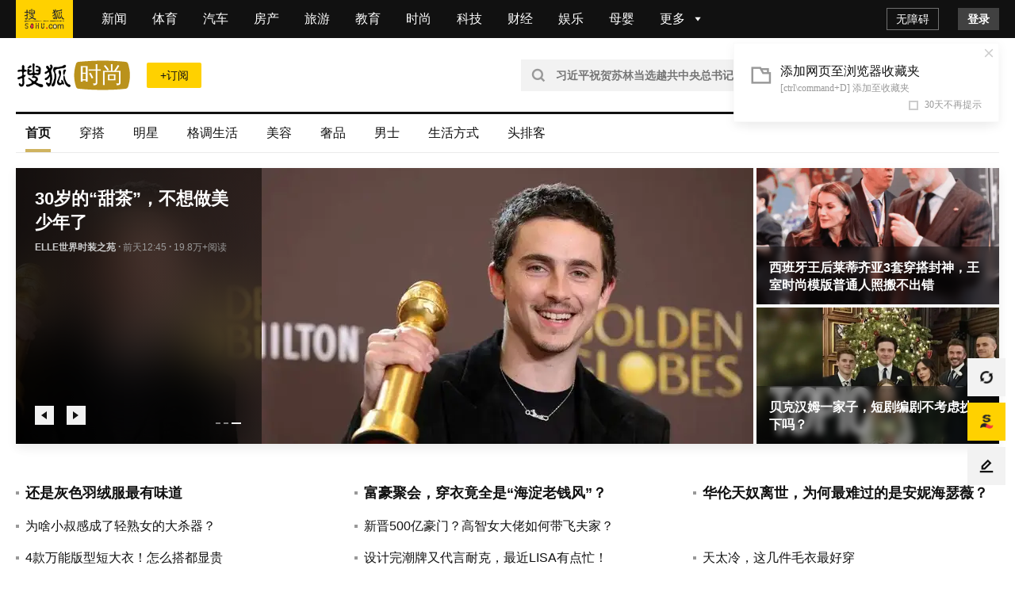

--- FILE ---
content_type: text/html;charset=utf-8
request_url: https://fashion.sohu.com/?scm=1103.plate:260:0.0.2.0
body_size: 40307
content:
<!DOCTYPE html><html><head><script>if(window&&window.performance&&typeof window.performance.now==='function'){!window.MptcfePerf?window.MptcfePerf={headst:+new Date()}:window.MptcfePerf.headst=+new Date()}</script><meta charset=utf-8><meta http-equiv=X-UA-Compatible content="IE=edge"><meta http-equiv=x-dns-prefetch-control content=on><meta name=viewport content="width=device-width,initial-scale=1,minimum-scale=1,maximum-scale=1,user-scalable=0">  <meta name=data-spm content="smpc">    <link rel=dns-prefetch href="//statics.itc.cn">  <link rel=dns-prefetch href="//zmt.itc.cn">   <link rel=icon href="//statics.itc.cn/web/static/images/pic/sohu-logo/favicon.ico" mce_href=/favicon.ico type=image/x-icon><link rel="shortcut icon" href="//statics.itc.cn/web/static/images/pic/sohu-logo/favicon.ico" mce_href=/favicon.ico type=image/x-icon>  <style>body { background-repeat: no-repeat !important; background-position: top center !important;background-size:100% }</style>  <script>!function (a, b) { function c() { var b = f.getBoundingClientRect().width; b / i > 540 && (b = 540 * i); var c = b / 10; f.style.fontSize = c + "px", k.rem = a.rem = c } var d, e = a.document, f = e.documentElement, g = e.querySelector('meta[name="viewport"]'), h = e.querySelector('meta[name="flexible"]'), i = 0, j = 0, k = b.flexible || (b.flexible = {}); if (g) { var l = g.getAttribute("content").match(/initial\-scale=([\d\.]+)/); l && (j = parseFloat(l[1]), i = parseInt(1 / j)) } else { if (h) { var m = h.getAttribute("content"); if (m) { var n = m.match(/initial\-dpr=([\d\.]+)/), o = m.match(/maximum\-dpr=([\d\.]+)/); n && (i = parseFloat(n[1]), j = parseFloat((1 / i).toFixed(2))), o && (i = parseFloat(o[1]), j = parseFloat((1 / i).toFixed(2))) } } } var isIos = a.navigator.appVersion.match(/iphone/gi); if (isIos) { f.setAttribute("class", "ios") } else { f.setAttribute("class", "android") } if (!i && !j) { var p = (a.navigator.appVersion.match(/android/gi), a.navigator.appVersion.match(/iphone/gi)), q = a.devicePixelRatio; i = p ? q >= 3 && (!i || i >= 3) ? 3 : q >= 2 && (!i || i >= 2) ? 2 : 1 : 1, j = 1 / i } if (f.setAttribute("data-dpr", i), !g) { if (g = e.createElement("meta"), g.setAttribute("name", "viewport"), g.setAttribute("content", "initial-scale=" + j + ", maximum-scale=" + j + ", minimum-scale=" + j + ", user-scalable=no"), f.firstElementChild) { f.firstElementChild.appendChild(g) } else { var r = e.createElement("div"); r.appendChild(g), e.write(r.innerHTML) } } a.addEventListener("resize", function () { clearTimeout(d), d = setTimeout(c, 300) }, !1), a.addEventListener("pageshow", function (a) { a.persisted && (clearTimeout(d), d = setTimeout(c, 300)) }, !1), "complete" === e.readyState ? e.body.style.fontSize = 12 * i + "px" : e.addEventListener("DOMContentLoaded", function () { e.body.style.fontSize = 12 * i + "px" }, !1), c(), k.dpr = a.dpr = i, k.refreshRem = c, k.rem2px = function (a) { var b = parseFloat(a) * this.rem; return "string" == typeof a && a.match(/rem$/) && (b += "px"), b }, k.px2rem = function (a) { var b = parseFloat(a) / this.rem; return "string" == typeof a && a.match(/px$/) && (b += "rem"), b } }(window, window.lib || (window.lib = {}));</script>   <title>时尚</title>    <meta name=description content="时尚">   <meta name=referrer content="always">   <meta property=og:title content="时尚">    <meta property=og:description content=精彩内容尽在搜狐网>   <meta property=og:image content=https://statics.itc.cn/mptc-mpfe/img/article/Logo_Sohu_Icon.png type=image/x-icon>  <style> a,abbr,acronym,address,applet,article,aside,audio,b,big,blockquote,body,canvas,caption,center,cite,code,dd,del,details,dfn,div,dl,dt,em,embed,fieldset,figcaption,figure,footer,form,h1,h2,h3,h4,h5,h6,header,hgroup,html,i,iframe,img,input,ins,kbd,label,legend,li,mark,menu,nav,object,ol,output,p,pre,q,ruby,s,samp,section,small,span,strike,strong,sub,summary,sup,table,tbody,td,tfoot,th,thead,time,tr,tt,u,ul,var,video{border:0;font-family:Helvetica Neue,Helvetica,PingFang SC,Hiragino Sans GB,Microsoft YaHei,"\5FAE\8F6F\96C5\9ED1",Arial,sans-serif;font-size:100%;font:inherit;margin:0;padding:0;vertical-align:baseline}article,aside,details,figcaption,figure,footer,header,hgroup,menu,nav,section{display:block}body{line-height:1;overflow-y:scroll;scrollbar-width:none}blockquote,q{quotes:none}blockquote:after,blockquote:before,q:after,q:before{content:"";content:none}table{border-collapse:collapse;border-spacing:0}a{color:#121212;text-decoration:none}body{font-family:Helvetica Neue,Helvetica,PingFang SC,Hiragino Sans GB,Microsoft YaHei,"\5FAE\8F6F\96C5\9ED1",Arial,sans-serif}.fl{float:left}.fr{float:right}.filter>*>*{-webkit-filter:grayscale(1);filter:grayscale(1)}input:focus-visible{outline:none}#ariaTipText{display:none}@font-face{font-family:icons;font-style:normal;font-weight:400;src:url(//g1.itc.cn/dpfe-render-prod/202508051433/fonts/icons-8dc085.eot);src:url(//g1.itc.cn/dpfe-render-prod/202508051433/fonts/icons-8dc085.eot?#iefix) format("embedded-opentype"),url(//g1.itc.cn/dpfe-render-prod/202508051433/fonts/icons-cf2617.woff) format("woff"),url(//g1.itc.cn/dpfe-render-prod/202508051433/fonts/icons-f0507f.ttf) format("truetype"),url(//g1.itc.cn/dpfe-render-prod/202508051433/images/icons-7c3013.svg#icons) format("svg")}[class*=" i-"],[class^=i-]{speak:none;-webkit-font-smoothing:antialiased;-moz-osx-font-smoothing:grayscale;font-family:icons!important;font-style:normal;font-variant:normal;font-weight:400;line-height:1;text-transform:none}.i-ad-exp:before{content:"\F101"}.i-add-to-desktop:before{content:"\F102"}.i-arrow-down:before{content:"\F103"}.i-arrow-down2:before{content:"\F104"}.i-arrow-left:before{content:"\F105"}.i-arrow-right-circle:before{content:"\F106"}.i-arrow-right-three:before{content:"\F107"}.i-arrow-right:before{content:"\F108"}.i-arrow-up:before{content:"\F109"}.i-backtop:before{content:"\F10A"}.i-bold-down:before{content:"\F10B"}.i-bold-up:before{content:"\F10C"}.i-checkbox:before{content:"\F10D"}.i-close-bold:before{content:"\F10E"}.i-close-eye-new:before{content:"\F10F"}.i-close-eye:before{content:"\F110"}.i-close-thin:before{content:"\F111"}.i-comment-oval:before{content:"\F112"}.i-comment-rect:before{content:"\F113"}.i-comment-rect2:before{content:"\F114"}.i-contact:before{content:"\F115"}.i-delete:before{content:"\F116"}.i-email:before{content:"\F117"}.i-fail:before{content:"\F118"}.i-feedback:before{content:"\F119"}.i-fire:before{content:"\F11A"}.i-heart-fill:before{content:"\F11B"}.i-heart:before{content:"\F11C"}.i-home:before{content:"\F11D"}.i-ic_close:before{content:"\F11E"}.i-ic_more_type1:before{content:"\F11F"}.i-ic_more_type2:before{content:"\F120"}.i-ic_more:before{content:"\F121"}.i-ic_more2:before{content:"\F122"}.i-ic_retract:before{content:"\F123"}.i-ic_top:before{content:"\F124"}.i-iconafternew:before{content:"\F125"}.i-iconbeforenew:before{content:"\F126"}.i-iconcategorynew:before{content:"\F127"}.i-iconcommentsnew:before{content:"\F128"}.i-iconcontactnew:before{content:"\F129"}.i-icondeletenew:before{content:"\F12A"}.i-iconfeedbacknew:before{content:"\F12B"}.i-iconfoldnew:before{content:"\F12C"}.i-iconimage2new:before{content:"\F12D"}.i-iconnextnew:before{content:"\F12E"}.i-iconplaynew:before{content:"\F12F"}.i-iconsearchnew:before{content:"\F130"}.i-iconvideonew:before{content:"\F131"}.i-lightning:before{content:"\F132"}.i-live:before{content:"\F133"}.i-loading:before{content:"\F134"}.i-location-fix:before{content:"\F135"}.i-location-nav:before{content:"\F136"}.i-logo-sogou:before{content:"\F137"}.i-logo-sohu:before{content:"\F138"}.i-more-bold:before{content:"\F139"}.i-more-thin:before{content:"\F13A"}.i-next-block:before{content:"\F13B"}.i-Piclogographicsnew:before{content:"\F13C"}.i-Piclogosohunew:before{content:"\F13D"}.i-play-btn:before{content:"\F13E"}.i-play-game:before{content:"\F13F"}.i-read:before{content:"\F140"}.i-refresh:before{content:"\F141"}.i-search-cancel:before{content:"\F142"}.i-search-news:before{content:"\F143"}.i-search:before{content:"\F144"}.i-share-app:before{content:"\F145"}.i-share-circle:before{content:"\F146"}.i-share-safari:before{content:"\F147"}.i-switch:before{content:"\F148"}.i-thumb:before{content:"\F149"}.i-to-next:before{content:"\F14A"}.i-video-play:before{content:"\F14B"}.i-view:before{content:"\F14C"}@font-face{font-family:iconfont;src:url(//at.alicdn.com/t/c/font_3644784_etsbpcp1ej7.woff2?t=1741846574020) format("woff2"),url(//at.alicdn.com/t/c/font_3644784_etsbpcp1ej7.woff?t=1741846574020) format("woff"),url(//at.alicdn.com/t/c/font_3644784_etsbpcp1ej7.ttf?t=1741846574020) format("truetype"),url(//at.alicdn.com/t/c/font_3644784_etsbpcp1ej7.svg?t=1741846574020#iconfont) format("svg")}.iconfont{-webkit-font-smoothing:antialiased;-moz-osx-font-smoothing:grayscale;font-family:iconfont!important;font-size:16px;font-style:normal}.icon-icon_follow_empty_old:before{content:"\e691"}.icon-icon_followed_solid_old:before{content:"\e692"}.icon-icon_share_empty_old:before{content:"\e693"}.icon-icon_consult_empty_old:before{content:"\e694"}.icon-icon_change_empty_old:before{content:"\e695"}.icon-icon_house_empty_old:before{content:"\e696"}.icon-icon_tel_empty_old:before{content:"\e697"}.icon-icon_remind_empty_old:before{content:"\e698"}.icon-icon_count_empty_old:before{content:"\e699"}.icon-icon_wechat_empty_old:before{content:"\e69a"}.icon-icon_barrier-free_empty4:before{content:"\e68a"}.icon-a-icon__empty4:before{content:"\e68b"}.icon-icon_robot_empty4:before{content:"\e68c"}.icon-icon_font_empty4:before{content:"\e68d"}.icon-icon_care_empty4:before{content:"\e68e"}.icon-icon_disinterest_empty4:before{content:"\e68f"}.icon-icon_menu_empty4:before{content:"\e690"}.icon-icon_group_empty:before{content:"\e67c"}.icon-icon_group_solid:before{content:"\e67d"}.icon-icon_consult_solid:before{content:"\e67e"}.icon-icon_analysis_empty:before{content:"\e67f"}.icon-icon_remind_solid:before{content:"\e680"}.icon-icon_read_empty:before{content:"\e681"}.icon-icon_report_solid:before{content:"\e682"}.icon-icon_report_empty:before{content:"\e683"}.icon-icon_tel_solid:before{content:"\e684"}.icon-icon_add_empty:before{content:"\e685"}.icon-icon_service_empty:before{content:"\e686"}.icon-icon_comment_empty:before{content:"\e687"}.icon-icon_tel_empty:before{content:"\e688"}.icon-a-icon_housingprice_empty:before{content:"\e689"}.icon-icon_report_empty4:before{content:"\e67b"}.icon-icon_Pinned_empty:before{content:"\e674"}.icon-icon_cooperation_empty:before{content:"\e675"}.icon-icon_app_empty1:before{content:"\e676"}.icon-icon_pk_empty:before{content:"\e677"}.icon-icon_feedback2_empty:before{content:"\e678"}.icon-a-icon_Housebuyinggroup_empty:before{content:"\e679"}.icon-a-icon_Errorcorrection_empty:before{content:"\e67a"}.icon-icon_wechat1:before{content:"\e671"}.icon-icon_qzone1:before{content:"\e672"}.icon-icon_weibo1:before{content:"\e673"}.icon-icon_on_solid:before{content:"\e66f"}.icon-icon_ounder_solid:before{content:"\e670"}.icon-icon_app_empty:before{content:"\e66a"}.icon-icon_computer_empty:before{content:"\e66b"}.icon-icon_map_empty1:before{content:"\e66c"}.icon-icon_complaint_empty:before{content:"\e66d"}.icon-a-icon_Smallprogram_empty:before{content:"\e66e"}.icon-icon_telephone_solid:before{content:"\e666"}.icon-icon_code_empty:before{content:"\e667"}.icon-a-icon_housetype_empty:before{content:"\e668"}.icon-icon_map_empty:before{content:"\e669"}.icon-icon_close_empty4:before{content:"\e645"}.icon-icon_class_empty4:before{content:"\e646"}.icon-icon_add_empty4:before{content:"\e647"}.icon-icon_delete_empty4:before{content:"\e648"}.icon-icon_comment_empty4:before{content:"\e649"}.icon-icon_contact_empty4:before{content:"\e64a"}.icon-icon_discuss_empty4:before{content:"\e64b"}.icon-icon_message_empty4:before{content:"\e64c"}.icon-icon_link_empty4:before{content:"\e64d"}.icon-icon_praise_solid:before{content:"\e64e"}.icon-icon_collection_solid:before{content:"\e64f"}.icon-icon_pic_empty4:before{content:"\e650"}.icon-icon_emoji_empty4:before{content:"\e651"}.icon-icon_jincai_empty4:before{content:"\e652"}.icon-icon_service_empty4:before{content:"\e653"}.icon-icon_play_solid:before{content:"\e654"}.icon-icon_search_empty4:before{content:"\e655"}.icon-icon_share_empty4:before{content:"\e656"}.icon-icon_sort_empty:before{content:"\e657"}.icon-icon_subscription_empty4:before{content:"\e658"}.icon-icon_reward_empty4:before{content:"\e659"}.icon-icon_pic_solid:before{content:"\e65a"}.icon-icon_praise_empty4:before{content:"\e65b"}.icon-icon_quit_empty4:before{content:"\e65c"}.icon-icon_seting_empty4:before{content:"\e65d"}.icon-icon_user_empty4:before{content:"\e65e"}.icon-icon_sohuhao_empty4:before{content:"\e65f"}.icon-icon_video_solid:before{content:"\e660"}.icon-icon_subscription2_empty4:before{content:"\e661"}.icon-icon_change_empty4:before{content:"\e662"}.icon-icon_reply_empty4:before{content:"\e663"}.icon-icon_collection_empty4:before{content:"\e664"}.icon-icon_feedback_empty4:before{content:"\e665"}.icon-icon_share_empty6:before{content:"\e63f"}.icon-icon_back_empty6:before{content:"\e626"}.icon-icon_class_empty6:before{content:"\e627"}.icon-icon_change_empty6:before{content:"\e628"}.icon-icon_close_empty6:before{content:"\e629"}.icon-icon_delete_empty6:before{content:"\e62a"}.icon-icon_comment_empty6:before{content:"\e62b"}.icon-icon_feedback_empty6:before{content:"\e62c"}.icon-icon_emoji_empty6:before{content:"\e62d"}.icon-icon_last_empty6:before{content:"\e62e"}.icon-icon_contactc_empty6:before{content:"\e62f"}.icon-icon_next_empty6:before{content:"\e630"}.icon-icon_packup_empty6:before{content:"\e631"}.icon-icon_more_empty6:before{content:"\e632"}.icon-icon_message_empty6:before{content:"\e633"}.icon-icon_praise_empty6:before{content:"\e634"}.icon-icon_collection_empty6:before{content:"\e635"}.icon-icon_reply_empty6:before{content:"\e636"}.icon-icon_down_empty6:before{content:"\e637"}.icon-icon_before_empty6:before{content:"\e638"}.icon-icon_quitc_empty6:before{content:"\e639"}.icon-icon_pic_empty6:before{content:"\e63a"}.icon-icon_link_empty6:before{content:"\e63b"}.icon-icon_seting_empty6:before{content:"\e63c"}.icon-icon_service_empty6:before{content:"\e63d"}.icon-icon_sort_empty6:before{content:"\e63e"}.icon-icon_unfold_empty6:before{content:"\e640"}.icon-icon_right_empty6:before{content:"\e641"}.icon-icon_search_empty6:before{content:"\e642"}.icon-icon_up_empty6:before{content:"\e643"}.icon-icon_user_empty6:before{content:"\e644"}.icon-icon_share2_empty6:before{content:"\e69b"}@font-face{font-family:iconfont_emoji;src:url(//statics.itc.cn/mptc-mpfe/css/emoji/iconfont.woff2) format("woff2"),url(//statics.itc.cn/mptc-mpfe/css/emoji/iconfont.woff) format("woff"),url(//statics.itc.cn/mptc-mpfe/css/emoji/iconfont.ttf) format("truetype")}.iconfont_emoji{-webkit-font-smoothing:antialiased;-moz-osx-font-smoothing:grayscale;font-family:iconfont_emoji!important;font-size:20px;font-style:normal}.icon-goutou:before{content:"\e603"}.icon-ganga1:before{content:"\e606"}.icon-shengqi:before{content:"\e605"}.icon-meiguihua:before{content:"\e604"}.icon-tu:before{content:"\e601"}.icon-haixiu:before{content:"\e602"}.icon-anzhongguancha:before{content:"\e600"}.icon-baiyan:before{content:"\e675"}.icon-koushui:before{content:"\e676"}.icon-xiaoku:before{content:"\e677"}.icon-zhouma:before{content:"\e678"}.icon-bianbian:before{content:"\e679"}.icon-fadai:before{content:"\e67a"}.icon-fenlie:before{content:"\e67b"}.icon-kulou:before{content:"\e67d"}.icon-jingya:before{content:"\e67e"}.icon-ningmengjing:before{content:"\e67f"}.icon-tanqi:before{content:"\e680"}.icon-weixiao:before{content:"\e681"}.icon-yiwen:before{content:"\e682"}.icon-sikao:before{content:"\e683"}.icon-fendou:before{content:"\e684"}.icon-shihua:before{content:"\e685"}.icon-yun:before{content:"\e686"}.icon-zhadan:before{content:"\e687"}.icon-kouzhao:before{content:"\e688"}.icon-qingzhu:before{content:"\e689"}.icon-shuijue:before{content:"\e68a"}.icon-chigua:before{content:"\e68b"}.icon-qinqin:before{content:"\e68c"}.icon-heilian:before{content:"\e68e"}.icon-ganga:before{content:"\e68f"}.icon-ku:before{content:"\e690"}.icon-tiaopi:before{content:"\e66f"}.icon-guzhang:before{content:"\e670"}.icon-bizui:before{content:"\e671"}.icon-kelian:before{content:"\e672"}.icon-yyds:before{content:"\e673"}.icon-daku:before{content:"\e674"}.icon-daxiao:before{content:"\e66e"}.TPLloading{-webkit-backdrop-filter:blur(10px);backdrop-filter:blur(10px);background:rgba(0,0,0,.8);bottom:0;height:64px;left:0;margin:auto;padding:20px 26px 16px;position:fixed;right:0;top:0;width:48px;z-index:999}.TPLloading .loading-content{color:#fff;font-size:16px;font-weight:600;line-height:22px}.TPLloading .loading-img{margin:0 0 10px 8px}.TPLloading .loading-img img{animation:run 2s linear 0s infinite;-webkit-animation:run 2s linear 0s infinite;display:inline-block;height:32px;width:32px}@-webkit-keyframes run{0%{-webkit-transform:rotate(0deg)}to{-webkit-transform:rotate(1turn)}}.FeedItemOperate,.FeedItemOperate .operate-wrap{-webkit-box-flex:1;-webkit-flex:1;-ms-flex:1;flex:1}.FeedItemOperate .operate-wrap{-webkit-box-align:center;-ms-flex-align:center;-webkit-align-items:center;align-items:center;display:-webkit-box;display:-webkit-flex;display:-ms-flexbox;display:flex;margin-left:8px}.FeedItemOperate .operate-split-line{background-color:#ccc;display:inline-block;height:8px;width:1px}.FeedItemOperate .column-list{color:#666;display:inline-block;font-size:12px;font-weight:400;line-height:16px;margin-left:8px}.FeedItemOperate .column-list:hover{cursor:pointer}.FeedItemOperate .bottomOperaterList{-webkit-box-flex:1;-webkit-box-pack:end;-ms-flex-pack:end;display:-webkit-box;display:-webkit-flex;display:-ms-flexbox;display:flex;-webkit-flex:1;-ms-flex:1;flex:1;-webkit-justify-content:flex-end;justify-content:flex-end}.FeedItemOperate .bottomOperaterListItem{color:#666;display:inline-block;font-size:12px;font-weight:400;line-height:16px;margin-left:8px}.FeedItemOperate .bottomOperaterListItem .share{background-image:url(https://statics.itc.cn/mptc-mpfe/img/icon/icon-share2.png);background-size:contain;height:16px;position:relative;width:16px}.FeedItemOperate .bottomOperaterListItem .share .share-img{background-color:#fff;background:#fff;border:1px solid rgba(0,0,0,.02);-webkit-box-shadow:0 2px 6px 0 rgba(0,0,0,.06),0 4px 10px -2px rgba(0,0,0,.07);box-shadow:0 2px 6px 0 rgba(0,0,0,.06),0 4px 10px -2px rgba(0,0,0,.07);padding:8px 12px 12px;position:absolute;right:-70px;top:20px;z-index:99}.FeedItemOperate .bottomOperaterListItem .share .share-img img{height:136px;width:136px}.FeedItemOperate .bottomOperaterListItem .share .share-img .share-text{color:#666;font-size:14px;font-weight:600;line-height:20px;margin-bottom:8px;text-align:center}.FeedItemOperate .bottomOperaterListItem .share:hover{background-image:url(https://statics.itc.cn/mptc-mpfe/img/icon/icon-share2.png);background-size:contain;height:16px;width:16px}.FeedItemOperate .operate-bottom-right{-webkit-box-flex:1;-webkit-box-pack:justify;-ms-flex-pack:justify;-webkit-box-align:center;-ms-flex-align:center;-webkit-align-items:center;align-items:center;display:-webkit-box;display:-webkit-flex;display:-ms-flexbox;display:flex;-webkit-flex:1;-ms-flex:1;flex:1;-webkit-justify-content:space-between;justify-content:space-between}.FeedItemOperate .right-operate{height:16px;margin-left:16px;position:relative;width:16px}.FeedItemOperate .right-btn:hover{background-image:url(https://statics.itc.cn/mptc-mpfe/img/components-pc/author-pc/icon_more_empty6_hover.png);background-size:contain;height:16px;width:16px}.FeedItemOperate .right-btn{background-image:url(https://statics.itc.cn/mptc-mpfe/img/components-pc/author-pc/icon_more_empty6_normal.png);background-size:contain;height:16px;width:16px}.FeedItemOperate .rightOperaterList{background:#fff;border:1px solid rgba(0,0,0,.02);-webkit-box-shadow:0 2px 6px 0 rgba(0,0,0,.06),0 4px 10px -2px rgba(0,0,0,.07);box-shadow:0 2px 6px 0 rgba(0,0,0,.06),0 4px 10px -2px rgba(0,0,0,.07);padding:4px;position:absolute;right:-20px;top:20px;width:-webkit-max-content;width:-moz-max-content;width:max-content;z-index:99}.FeedItemOperate .rightOperaterListItem{color:#666;font-size:14px;font-weight:400;line-height:20px;padding:6px 14px;text-align:center}.FeedItemOperate .rightOperaterListItem:hover{background:#f8f8f8;cursor:pointer}.FeedItemOperate .login-modal{bottom:0;left:0;position:fixed;right:0;top:0;z-index:99}.FeedItemOperate .login-modal .close-modal{background-image:url(https://statics.itc.cn/mptc-mpfe/img/components-pc/author-pc/icon_close_empty6@2x.png);background-size:contain;height:14px;position:absolute;right:14px;top:14px;width:14px}.FeedItemOperate .login-modal .login-modal-card{background:#fff;border:1px solid rgba(0,0,0,.02);-webkit-box-shadow:0 12px 20px 8px rgba(0,0,0,.03),0 16px 24px -6px rgba(0,0,0,.04);box-shadow:0 12px 20px 8px rgba(0,0,0,.03),0 16px 24px -6px rgba(0,0,0,.04);height:158px;left:50%;padding-top:36px;position:absolute;top:50%;-webkit-transform:translate(-50%,-50%);transform:translate(-50%,-50%);width:400px}.FeedItemOperate .login-modal .login-modal-card:hover{cursor:pointer}.FeedItemOperate .login-modal .login-modal-card .login-text{-webkit-box-pack:center;-ms-flex-pack:center;-webkit-box-orient:vertical;-webkit-box-direction:normal;display:-webkit-box;display:-webkit-flex;display:-ms-flexbox;display:flex;-webkit-flex-direction:column;-ms-flex-direction:column;flex-direction:column;-webkit-justify-content:center;justify-content:center;margin:0 auto}.FeedItemOperate .login-modal .login-modal-card .text{-ms-flex-item-align:center;-webkit-box-pack:start;-ms-flex-pack:start;-webkit-box-align:center;-ms-flex-align:center;-webkit-align-items:center;align-items:center;-webkit-align-self:center;align-self:center;color:#111;display:-webkit-box;display:-webkit-flex;display:-ms-flexbox;display:flex;font-size:16px;font-weight:600;-webkit-justify-content:flex-start;justify-content:flex-start;line-height:22px;margin-bottom:8px;text-align:center}.FeedItemOperate .login-modal .login-modal-card .text img{display:inline-block;height:20px;margin-right:8px;vertical-align:middle;width:20px}.FeedItemOperate .login-modal .login-modal-card .desc{color:#999;font-size:14px;font-weight:400;line-height:20px;text-align:center}.FeedItemOperate .login-modal .login-modal-card .login-btn-wrap{-webkit-box-pack:center;-ms-flex-pack:center;display:-webkit-box;display:-webkit-flex;display:-ms-flexbox;display:flex;-webkit-justify-content:center;justify-content:center;margin-top:36px}.FeedItemOperate .login-modal .login-modal-card .login-btn{background:#f2f2f2;font-size:16px;font-weight:600;height:40px;line-height:40px;text-align:center;width:104px}.FeedItemOperate .login-modal .login-modal-card .login-cancel{color:#111}.FeedItemOperate .login-modal .login-modal-card .login{background:#f43640;color:#fff;margin-right:16px}.FeedItemOperate .column-modal{bottom:0;left:0;position:fixed;right:0;top:0;z-index:99}.FeedItemOperate .column-modal .close-modal{background-image:url(https://statics.itc.cn/mptc-mpfe/img/components-pc/author-pc/icon_close_empty6@2x.png);background-size:contain;height:14px;position:absolute;right:14px;top:14px;width:14px}.FeedItemOperate .column-modal .no-column-list{background:#fff;border:1px solid rgba(0,0,0,.02);-webkit-box-shadow:0 12px 20px 8px rgba(0,0,0,.03),0 16px 24px -6px rgba(0,0,0,.04);box-shadow:0 12px 20px 8px rgba(0,0,0,.03),0 16px 24px -6px rgba(0,0,0,.04);left:50%;padding:36px 0 32px;position:absolute;top:50%;-webkit-transform:translate(-50%,-50%);transform:translate(-50%,-50%);width:400px}.FeedItemOperate .column-modal .no-column-list .create-column-text{-webkit-box-pack:center;-ms-flex-pack:center;-webkit-box-orient:vertical;-webkit-box-direction:normal;display:-webkit-box;display:-webkit-flex;display:-ms-flexbox;display:flex;-webkit-flex-direction:column;-ms-flex-direction:column;flex-direction:column;-webkit-justify-content:center;justify-content:center;margin:0 auto}.FeedItemOperate .column-modal .no-column-list .text{-ms-flex-item-align:center;-webkit-align-self:center;align-self:center;color:#111;font-size:16px;font-weight:600;line-height:22px;margin-bottom:8px;text-align:center}.FeedItemOperate .column-modal .no-column-list .desc{color:#999;font-size:14px;font-weight:400;line-height:20px;text-align:center}.FeedItemOperate .column-modal .no-column-list .create-btn-wrap{margin-top:36px}.FeedItemOperate .column-modal .create-btn-wrap{-webkit-box-pack:center;-ms-flex-pack:center;display:-webkit-box;display:-webkit-flex;display:-ms-flexbox;display:flex;-webkit-justify-content:center;justify-content:center}.FeedItemOperate .column-modal .create-btn{background:#ffd100;color:#111;font-size:16px;font-weight:600;height:40px;line-height:40px;text-align:center;width:104px}.FeedItemOperate .column-modal .has-column-list{background:#fff;border:1px solid rgba(0,0,0,.02);-webkit-box-shadow:0 12px 20px 8px rgba(0,0,0,.03),0 16px 24px -6px rgba(0,0,0,.04);box-shadow:0 12px 20px 8px rgba(0,0,0,.03),0 16px 24px -6px rgba(0,0,0,.04);left:50%;padding-bottom:32px;padding-top:36px;position:absolute;top:50%;-webkit-transform:translate(-50%,-50%);transform:translate(-50%,-50%);width:530px}.FeedItemOperate .column-modal .has-column-list .create-column-text{-webkit-box-pack:center;-ms-flex-pack:center;-webkit-box-orient:vertical;-webkit-box-direction:normal;display:-webkit-box;display:-webkit-flex;display:-ms-flexbox;display:flex;-webkit-flex-direction:column;-ms-flex-direction:column;flex-direction:column;-webkit-justify-content:center;justify-content:center;margin:0 auto}.FeedItemOperate .column-modal .has-column-list .text{-ms-flex-item-align:center;-webkit-align-self:center;align-self:center;color:#111;font-size:16px;font-weight:600;line-height:22px;text-align:center}.FeedItemOperate .column-modal .has-column-list .select-column-list{-webkit-box-pack:start;-ms-flex-pack:start;display:-webkit-box;display:-webkit-flex;display:-ms-flexbox;display:flex;-webkit-flex-wrap:wrap;-ms-flex-wrap:wrap;flex-wrap:wrap;-webkit-justify-content:flex-start;justify-content:flex-start;padding:30px 22px 36px 36px}.FeedItemOperate .column-modal .has-column-list .select-column-list:hover{cursor:pointer}.FeedItemOperate .column-modal .has-column-list .select-column-list .select-item{border:1px solid #ebebeb;-webkit-box-sizing:border-box;box-sizing:border-box;color:#111;font-weight:400;height:40px;margin:0 14px 14px 0;padding:0 15px;position:relative;width:104px}.FeedItemOperate .column-modal .has-column-list .select-column-list .select-item .select-item-name{font-size:14px;left:50%;line-height:20px;overflow:hidden;position:absolute;text-overflow:ellipsis;top:50%;-webkit-transform:translate(-50%,-50%);transform:translate(-50%,-50%);white-space:nowrap;width:70px}.FeedItemOperate .column-modal .has-column-list .select-column-list .select-item .status{color:#ccc}.FeedItemOperate .column-modal .has-column-list .select-column-list .select-item .select-item-name-selected{font-weight:600}.FeedItemOperate .column-modal .has-column-list .select-column-list .select-item .select-item-status{zoom:.83;background:#ebebeb;bottom:0;color:#666;font-size:12px;font-weight:400;line-height:14px;padding:0 4px;position:absolute;right:0;text-align:center}.FeedItemOperate .column-modal .has-column-list .select-column-list .selected{border:2px solid #666}.FeedItemOperate .column-modal .has-column-list .columnDisabled{background:#f2f2f2;color:#ccc;cursor:not-allowed}.FeedItemOperate .column-modal .has-column-list .multi-desc{color:#999;font-size:14px;font-weight:400;line-height:40px;margin-left:10px}.TPLImageTextFeedItem{border-bottom:1px solid #ebebeb;position:relative;width:100%}.TPLImageTextFeedItem .item-img-content{border:1px solid rgba(0,0,0,.05);display:inline-block;height:132px;margin:20px 24px 20px 0;overflow:hidden;width:234px}.TPLImageTextFeedItem .tpl-image-text-feed-item-content{display:inline-block;display:-webkit-box;display:-webkit-flex;display:-ms-flexbox;display:flex;position:relative;text-decoration:none}.TPLImageTextFeedItem .item-text-content-title{-webkit-line-clamp:2;-webkit-box-orient:vertical;color:#111;display:-webkit-box;font-size:18px;font-weight:600;line-height:25px;overflow:hidden;text-overflow:ellipsis;white-space:normal}.TPLImageTextFeedItem .item-text-content-title:hover{color:#c9141d}.TPLImageTextFeedItem .ad-title{word-wrap:break-word;word-break:break-all}.TPLImageTextFeedItem .item-text-content-description{-webkit-box-orient:vertical;-webkit-line-clamp:1;color:#999;display:-webkit-box;font-size:14px;line-height:20px;margin-top:8px;max-height:20px;overflow:hidden}.TPLImageTextFeedItem .tpl-image-txt-feed-item-img{height:100%;-o-object-fit:cover;object-fit:cover;-webkit-transition:-webkit-transform .5s ease .1s;transition:-webkit-transform .5s ease .1s;transition:transform .5s ease .1s;transition:transform .5s ease .1s,-webkit-transform .5s ease .1s;width:100%}.TPLImageTextFeedItem .tpl-image-txt-feed-item-img:hover{-webkit-transform:scale(1.1);transform:scale(1.1);z-index:99}.TPLImageTextFeedItem .item-accountName{color:#999;font-size:12px;font-weight:400;height:17px;line-height:17px;margin-right:8px}.TPLImageTextFeedItem .item-text-content{-webkit-box-flex:1;-webkit-flex:1;-ms-flex:1;flex:1;margin:28px 0;position:relative}.TPLImageTextFeedItem .item-text-content-detail{-ms-flex-align:center}.TPLImageTextFeedItem .extra-info-list,.TPLImageTextFeedItem .item-text-content-detail{-webkit-box-align:center;-webkit-align-items:center;align-items:center;display:-webkit-box;display:-webkit-flex;display:-ms-flexbox;display:flex}.TPLImageTextFeedItem .extra-info-list{-ms-flex-item-align:center;-ms-flex-align:center;-webkit-align-self:center;align-self:center;overflow:hidden;text-overflow:ellipsis;white-space:nowrap}.TPLImageTextFeedItem .extra-info-item{-webkit-box-align:center;-ms-flex-align:center;-webkit-align-items:center;align-items:center;color:#999;display:-webkit-inline-box;display:-webkit-inline-flex;display:-ms-inline-flexbox;display:inline-flex;font-size:12px}.TPLImageTextFeedItem .extra-info-link{color:#666;font-weight:600}.TPLImageTextFeedItem .extra-info-link:hover{color:#111}.TPLImageTextFeedItem .extra-info-point{color:#999;font-size:12px;font-weight:600}.TPLImageTextFeedItem .extra-operate{-webkit-box-pack:start;-ms-flex-pack:start;display:-webkit-box;display:-webkit-flex;display:-ms-flexbox;display:flex;-webkit-justify-content:flex-start;justify-content:flex-start;margin-left:24px;position:absolute;width:100%}.TPLImageTextFeedItem .tags-list-new{color:#999;font-size:12px;font-weight:600;line-height:20px}.TPLImageTextFeedItem .tags-list-new .tags-item{margin-right:10px}.TPLImageTextFeedItem .extra-tag-img{height:16px;margin-right:8px;width:16px}.TPLTextFeedItem{border-bottom:1px solid #ebebeb;padding:20px 0;width:100%}.TPLTextFeedItem .tpl-text-feed-item-content{display:inline-block;display:-webkit-box;display:-webkit-flex;display:-ms-flexbox;display:flex;position:relative;text-decoration:none}.TPLTextFeedItem .item-text-content-title{-webkit-line-clamp:2;-webkit-box-orient:vertical;color:#111;display:-webkit-box;font-size:18px;font-weight:600;line-height:25px;overflow:hidden;text-overflow:ellipsis;white-space:normal}.TPLTextFeedItem .item-text-content-title:hover{color:#c9141d}.TPLTextFeedItem .ad-title{word-wrap:break-word;word-break:break-all}.TPLTextFeedItem .item-text-content-description{-webkit-box-orient:vertical;-webkit-line-clamp:1;color:#999;display:-webkit-box;font-size:14px;line-height:20px;margin:8px 0 23px;max-height:20px;overflow:hidden}.TPLTextFeedItem .item-accountName{color:#999;font-size:12px;font-weight:400;height:17px;line-height:17px;margin-right:8px}.TPLTextFeedItem .item-text-content{width:100%}.TPLTextFeedItem .item-text-content-detail{-webkit-box-align:center;-ms-flex-align:center;-webkit-align-items:center;align-items:center;display:-webkit-box;display:-webkit-flex;display:-ms-flexbox;display:flex}.TPLTextFeedItem .extra-info-list{-ms-flex-item-align:center;-webkit-align-self:center;align-self:center;display:-webkit-box;display:-webkit-flex;display:-ms-flexbox;display:flex;overflow:hidden;text-overflow:ellipsis;white-space:nowrap}.TPLTextFeedItem .extra-info-item{-webkit-box-align:center;-ms-flex-align:center;-webkit-align-items:center;align-items:center;color:#999;display:-webkit-inline-box;display:-webkit-inline-flex;display:-ms-inline-flexbox;display:inline-flex;font-size:12px}.TPLTextFeedItem .extra-info-link{color:#666;font-weight:600}.TPLTextFeedItem .extra-info-link:hover{color:#111}.TPLTextFeedItem .extra-info-point{color:#999;font-size:12px;font-weight:600}.TPLTextFeedItem .extra-operate{-webkit-box-pack:start;-ms-flex-pack:start;display:-webkit-box;display:-webkit-flex;display:-ms-flexbox;display:flex;-webkit-justify-content:flex-start;justify-content:flex-start;width:100%}.TPLTextFeedItem .tags-list-new{color:#999;font-size:12px;font-weight:600;line-height:20px}.TPLTextFeedItem .tags-list-new .tags-item{margin-right:10px}.TPLTextFeedItem .extra-tag-img{height:16px;margin-right:8px;width:16px}.ImageContainer{display:block;font-size:0;overflow:hidden;position:relative}.ImageContainer:hover .imgIns{-webkit-transform:scale(1.1);transform:scale(1.1)}.ImageContainer .imgIns{height:100%;-webkit-transition:-webkit-transform .5s ease .1s;transition:-webkit-transform .5s ease .1s;transition:transform .5s ease .1s;transition:transform .5s ease .1s,-webkit-transform .5s ease .1s;width:100%}.ImageContainer .shadow{background-color:rgba(0,0,0,.2);height:100%;left:0;position:absolute;top:0;width:100%}.TPLVideoFeedItem{border-bottom:1px solid #ebebeb;position:relative;width:100%}.TPLVideoFeedItem .container{display:-webkit-box;display:-webkit-flex;display:-ms-flexbox;display:flex;text-decoration:none}.TPLVideoFeedItem .container .imgContainer{height:132px;margin:20px 24px 20px 0;position:relative;width:234px}.TPLVideoFeedItem .container .imgContainer .video-icon{bottom:0;color:#fff;font-size:18px;height:18px;left:0;margin:auto;position:absolute;right:0;top:0;width:18px;z-index:3}.TPLVideoFeedItem .container .imgContainer .detail{background-color:#000;bottom:4px;color:#fff;font-size:12px;font-weight:600;padding:2px 4px;position:absolute;right:4px}.TPLVideoFeedItem .container .content{-webkit-box-flex:1;-webkit-flex:1;-ms-flex:1;flex:1;margin:28px 0;position:relative}.TPLVideoFeedItem .container .content .title{-webkit-line-clamp:2;-webkit-box-orient:vertical;color:#111;display:-webkit-box;font-size:18px;font-weight:600;line-height:25px;overflow:hidden;text-overflow:ellipsis;white-space:normal}.TPLVideoFeedItem .container .content .description{-webkit-box-orient:vertical;-webkit-line-clamp:1;color:#999;display:-webkit-box;font-size:14px;line-height:20px;margin-top:8px;max-height:20px;overflow:hidden}.TPLVideoFeedItem .container .content .authorName{bottom:0;color:#999;font-size:12px;font-weight:600;left:0;line-height:16px;position:absolute}.TPLVideoFeedItem .extra-info-list{-ms-flex-item-align:center;-webkit-align-self:center;align-self:center;display:-webkit-box;display:-webkit-flex;display:-ms-flexbox;display:flex;overflow:hidden;text-overflow:ellipsis;white-space:nowrap}.TPLVideoFeedItem .extra-info-item{-webkit-box-align:center;-ms-flex-align:center;-webkit-align-items:center;align-items:center;color:#999;display:-webkit-inline-box;display:-webkit-inline-flex;display:-ms-inline-flexbox;display:inline-flex;font-size:12px}.TPLVideoFeedItem .extra-info-link{color:#666;font-weight:600}.TPLVideoFeedItem .extra-info-link:hover{color:#111}.TPLVideoFeedItem .extra-info-point{color:#999;font-size:12px;font-weight:600}.TPLVideoFeedItem .extra-operate{-webkit-box-pack:start;-ms-flex-pack:start;display:-webkit-box;display:-webkit-flex;display:-ms-flexbox;display:flex;-webkit-justify-content:flex-start;justify-content:flex-start;margin-left:24px;position:absolute;width:100%}.TPLVideoFeedItem .tags-list-new{color:#999;font-size:12px;font-weight:600;line-height:20px}.TPLVideoFeedItem .tags-list-new .tags-item{margin-right:10px}.TPLVideoFeedItem .extra-tag-img{height:16px;margin-right:8px;width:16px}.ImageListFeedItem{border-bottom:1px solid #ebebeb;padding:20px 0;width:100%}.ImageListFeedItem .container{display:inline-block;text-decoration:none;width:100%}.ImageListFeedItem .container .imgContainerList{display:-webkit-box;display:-webkit-flex;display:-ms-flexbox;display:flex;font-size:0;position:relative}.ImageListFeedItem .container .imgContainerList .imgContainer{height:132px;margin-right:9px;overflow:hidden;width:234px}.ImageListFeedItem .container .imgContainerList .imgContainer img{display:inline-block;height:100%;-webkit-transition:-webkit-transform .5s ease .1s;transition:-webkit-transform .5s ease .1s;transition:transform .5s ease .1s;transition:transform .5s ease .1s,-webkit-transform .5s ease .1s;width:100%}.ImageListFeedItem .container .imgContainerList .imgContainer img:hover{-webkit-transform:scale(1.1);transform:scale(1.1);z-index:99}.ImageListFeedItem .container .imgContainerList .imgNum{background:rgba(0,0,0,.7);bottom:4px;color:#fff;font-size:12px;padding:2px 4px;position:absolute;right:4px}.ImageListFeedItem .container .title{color:#333;font-size:18px;font-weight:600;line-height:26px;margin-bottom:15px;overflow:hidden;text-overflow:ellipsis;white-space:nowrap}.ImageListFeedItem .container .ad-title{word-wrap:break-word;word-break:break-all}.ImageListFeedItem .container .from{margin-top:8px}.ImageListFeedItem .container .from .authorName,.ImageListFeedItem .container .from .publicTime{color:#999;font-size:12px;line-height:16px}.ImageListFeedItem .extra-info-list{-ms-flex-item-align:center;-webkit-align-self:center;align-self:center;display:-webkit-box;display:-webkit-flex;display:-ms-flexbox;display:flex;overflow:hidden;text-overflow:ellipsis;white-space:nowrap}.ImageListFeedItem .extra-info-item{-webkit-box-align:center;-ms-flex-align:center;-webkit-align-items:center;align-items:center;color:#999;display:-webkit-inline-box;display:-webkit-inline-flex;display:-ms-inline-flexbox;display:inline-flex;font-size:12px}.ImageListFeedItem .extra-info-link{color:#666;font-weight:600}.ImageListFeedItem .extra-info-link:hover{color:#111}.ImageListFeedItem .extra-info-point{color:#999;font-size:12px;font-weight:600}.ImageListFeedItem .extra-operate{-webkit-box-pack:start;-ms-flex-pack:start;display:-webkit-box;display:-webkit-flex;display:-ms-flexbox;display:flex;-webkit-justify-content:flex-start;justify-content:flex-start;margin-top:8px;width:100%}.ImageListFeedItem .tags-list-new{color:#999;font-size:12px;font-weight:600;line-height:20px}.ImageListFeedItem .tags-list-new .tags-item{margin-right:10px}.ImageListFeedItem .extra-tag-img{height:16px;margin-right:8px;width:16px}.NewCommodityDiagramCard .header{background-color:#f9f9f9;padding:16px 0 16px 16px}.NewCommodityDiagramCard .header .title{color:#333;font-size:22px;font-weight:600;line-height:30px;padding-bottom:8px}.NewCommodityDiagramCard .header .description{color:#666;font-size:12px;font-weight:400;line-height:18px}.NewCommodityDiagramCard .body .diagramImageContainer{position:relative}.NewCommodityDiagramCard .body .diagramImageContainer>img{display:block;width:100%}.NewCommodityDiagramCard .body .diagramImageContainer .diagramContainer,.NewCommodityDiagramCard .body .diagramImageContainer .noImageContainer{-webkit-box-sizing:content-box;box-sizing:content-box;overflow:hidden;position:absolute;text-align:center;-webkit-transform:translate(-50%,50%);transform:translate(-50%,50%)}.NewCommodityDiagramCard .body .diagramImageContainer .diagramContainer{background:#f0f1f2;-webkit-transition:all .1s ease-in-out;transition:all .1s ease-in-out}.NewCommodityDiagramCard .body .diagramImageContainer .diagramContainer img{display:block;width:100%}.NewCommodityDiagramCard .body .diagramImageContainer .diagramContainer:hover{-webkit-box-shadow:0 6px 10px 0 rgba(0,0,0,.3);box-shadow:0 6px 10px 0 rgba(0,0,0,.3);-webkit-transform:translate(-50%,50%) scale(1.217);transform:translate(-50%,50%) scale(1.217);z-index:100}.DynamicCommodityDiagramCard .header{background-color:#f9f9f9;padding:16px 0 16px 16px}.DynamicCommodityDiagramCard .header .title{color:#333;font-size:22px;font-weight:600;line-height:30px;padding-bottom:8px}.DynamicCommodityDiagramCard .header .description{color:#666;font-size:12px;font-weight:400;line-height:18px}.DynamicCommodityDiagramCard .body .diagramImageContainer{position:relative}.DynamicCommodityDiagramCard .body .diagramImageContainer .content-img{display:block;width:100%}.DynamicCommodityDiagramCard .body .diagramImageContainer .diagramContainer,.DynamicCommodityDiagramCard .body .diagramImageContainer .noImageContainer{-webkit-box-sizing:content-box;box-sizing:content-box;overflow:hidden;position:absolute;text-align:center;-webkit-transform:translate(-50%,50%);transform:translate(-50%,50%)}.DynamicCommodityDiagramCard .body .diagramImageContainer .diagramContainer{-webkit-transition:all .1s ease-in-out;transition:all .1s ease-in-out}.DynamicCommodityDiagramCard .body .diagramImageContainer .diagramContainer img{display:block;width:100%}.MultiDataImgListItem{border-bottom:1px solid #ebebeb;padding:20px 0}.MultiDataImgListItem .container{display:block;overflow:hidden;position:relative;text-decoration:none}.MultiDataImgListItem .container .ImgitemListContainer{-webkit-box-pack:justify;-ms-flex-pack:justify;display:-webkit-box;display:-webkit-flex;display:-ms-flexbox;display:flex;-webkit-justify-content:space-between;justify-content:space-between;position:relative}.MultiDataImgListItem .container .ImgitemListContainer .tagContainer{-webkit-box-sizing:border-box;box-sizing:border-box;left:0;padding:4px;position:absolute;top:0;width:100%;z-index:10}.MultiDataImgListItem .container .ImgitemListContainer .tagContainer .tag{background-color:rgba(0,0,0,.7);-webkit-box-sizing:border-box;box-sizing:border-box;color:#fff;display:inline-block;font-size:12px;font-weight:600;height:20px;line-height:12px;max-width:100%;overflow:hidden;padding:4px;text-overflow:ellipsis;white-space:nowrap}.MultiDataImgListItem .container .ImgitemListContainer .Imgitem{height:132px;position:relative;width:234px}.MultiDataImgListItem .container .ImgitemListContainer .Imgitem img{height:100%;width:100%}.MultiDataImgListItem .container .ImgitemListContainer .Imgitem .titleContainer{-webkit-backdrop-filter:blur(0);backdrop-filter:blur(0);background:-webkit-gradient(linear,left bottom,left top,from(rgba(0,0,0,.9)),to(transparent));background:-webkit-linear-gradient(bottom,rgba(0,0,0,.9),transparent);background:linear-gradient(1turn,rgba(0,0,0,.9),transparent);height:100%;left:0;position:absolute;top:0;width:100%}.MultiDataImgListItem .container .ImgitemListContainer .Imgitem .titleContainer .title{-webkit-line-clamp:2;-webkit-box-orient:vertical;bottom:16px;-webkit-box-sizing:border-box;box-sizing:border-box;color:#fff;display:-webkit-box;font-size:16px;font-weight:600;left:0;line-height:22px;max-height:44px;overflow:hidden;padding:0 16px;position:absolute;text-overflow:ellipsis;width:100%}.MultiDataImgListItem .container .extra-info-list{display:-webkit-box;display:-webkit-flex;display:-ms-flexbox;display:flex;margin-top:8px;overflow:hidden;text-overflow:ellipsis;white-space:nowrap}.MultiDataImgListItem .container .extra-info-item{-webkit-box-align:center;-ms-flex-align:center;-webkit-align-items:center;align-items:center;color:#999;display:-webkit-inline-box;display:-webkit-inline-flex;display:-ms-inline-flexbox;display:inline-flex;font-size:12px;font-weight:600}.MultiDataImgListItem .container .extra-info-link{color:#666;font-weight:600}.MultiDataImgListItem .container .extra-info-link:hover{color:#111}.MultiDataImgListItem .container .extra-info-point{color:#999;font-size:12px;font-weight:600}.MultiDataImgListItem .container .extra-tag-img{height:16px;margin-right:8px;width:16px}.MultiDataImgtextItem{border-bottom:1px solid #ebebeb;padding:20px 0}.MultiDataImgtextItem .container{display:-webkit-box;display:-webkit-flex;display:-ms-flexbox;display:flex;overflow:hidden;position:relative;text-decoration:none;width:100%}.MultiDataImgtextItem .container .tagContainer{-webkit-box-sizing:border-box;box-sizing:border-box;left:0;padding:4px;position:absolute;top:0;width:100%;z-index:3}.MultiDataImgtextItem .container .tagContainer .tag{background-color:rgba(0,0,0,.7);-webkit-box-sizing:border-box;box-sizing:border-box;color:#fff;display:inline-block;font-size:12px;font-weight:600;height:20px;line-height:12px;max-width:100%;overflow:hidden;padding:4px;text-overflow:ellipsis;white-space:nowrap}.MultiDataImgtextItem .container .imgsContainer{height:148px;position:relative;width:234px}.MultiDataImgtextItem .container .imgsContainer .imageContainer{position:absolute}.MultiDataImgtextItem .container .imgsContainer .imageContainer.index0{height:132px;left:0;top:0;width:234px;z-index:2}.MultiDataImgtextItem .container .imgsContainer .imageContainer.index1{height:122px;left:8px;top:18px;width:218px;z-index:1}.MultiDataImgtextItem .container .imgsContainer .imageContainer.index2{height:114px;left:16px;top:34px;width:202px;z-index:0}.MultiDataImgtextItem .container .imgsContainer .imageContainer .shadow{height:100%;position:absolute;width:100%}.MultiDataImgtextItem .container .imgsContainer .imageContainer .shadow.index1{background-color:hsla(0,0%,100%,.5)}.MultiDataImgtextItem .container .imgsContainer .imageContainer .shadow.index2{background-color:hsla(0,0%,100%,.8)}.MultiDataImgtextItem .container .imgsContainer .imageContainer .image{border:1px solid rgba(0,0,0,.05);-webkit-box-sizing:border-box;box-sizing:border-box;display:inline-block;height:100%;width:100%}.MultiDataImgtextItem .container .content{-webkit-box-flex:1;-webkit-flex:1;-ms-flex:1;flex:1;overflow:hidden;padding:8px 0 0 12px;position:relative}.MultiDataImgtextItem .container .content .titleList .titleContainer{-webkit-box-align:center;-ms-flex-align:center;-webkit-align-items:center;align-items:center;display:-webkit-box;display:-webkit-flex;display:-ms-flexbox;display:flex}.MultiDataImgtextItem .container .content .titleList .titleContainer+.titleContainer{margin-top:4px}.MultiDataImgtextItem .container .content .titleList .titleContainer .itemDot{background:#999;height:4px;margin-right:8px;width:4px}.MultiDataImgtextItem .container .content .titleList .titleContainer .title{color:#111;font-size:16px;line-height:22px;overflow:hidden;text-overflow:ellipsis;white-space:nowrap}.MultiDataImgtextItem .container .content .titleList .titleContainer .title.bold{font-weight:600}.MultiDataImgtextItem .container .content .extra-info-list{bottom:8px;display:-webkit-box;display:-webkit-flex;display:-ms-flexbox;display:flex;left:24px;overflow:hidden;position:absolute;text-overflow:ellipsis;white-space:nowrap}.MultiDataImgtextItem .container .content .extra-info-item{-webkit-box-align:center;-ms-flex-align:center;-webkit-align-items:center;align-items:center;color:#999;display:-webkit-inline-box;display:-webkit-inline-flex;display:-ms-inline-flexbox;display:inline-flex;font-size:12px;font-weight:600;height:16px;line-height:16px}.MultiDataImgtextItem .container .content .extra-info-link{color:#666;font-weight:600}.MultiDataImgtextItem .container .content .extra-info-link:hover{color:#111}.MultiDataImgtextItem .container .content .extra-info-point{color:#999;font-size:12px;font-weight:600;height:16px;line-height:16px}.MultiDataImgtextItem .container .content .extra-tag-img{height:16px;margin-right:8px;width:16px}.text-wrapper[data-v-e0915160]{display:-webkit-box;display:-webkit-flex;display:-ms-flexbox;display:flex;overflow:hidden;width:100%}.text-wrapper .text[data-v-e0915160]{color:#111;font-size:16px;font-weight:400;line-height:24px;line-height:1.5;overflow:hidden;position:relative;text-overflow:ellipsis}.text-wrapper .text span[data-v-e0915160]{word-break:break-all}.text-wrapper .text.unfold[data-v-e0915160]{max-height:100em}.text-wrapper .text[data-v-e0915160]:before{content:"";float:right;height:-webkit-calc(100% - 23px);height:calc(100% - 23px)}.text-wrapper .text[data-v-e0915160]:after{-webkit-box-shadow:inset -webkit-calc(50px - 100vw) -webkit-calc(30px - 100vw) 0 0 #fff;box-shadow:inset calc(50px - 100vw) calc(30px - 100vw) 0 0 #fff;content:"";height:100vw;pointer-events:none;position:absolute;width:100vw}.text-wrapper .btn[data-v-e0915160]:before{color:#333;content:"...";left:3px;position:absolute}.text-wrapper .btn[data-v-e0915160],.text-wrapper .unfoldbtn[data-v-e0915160]{-webkit-box-align:center;-ms-flex-align:center;-webkit-align-items:center;align-items:center;background:-webkit-gradient(linear,left top,right top,from(hsla(0,0%,100%,0)),color-stop(10%,#fff));background:-webkit-linear-gradient(left,hsla(0,0%,100%,0),#fff 10%);background:linear-gradient(90deg,hsla(0,0%,100%,0),#fff 10%);border-radius:4px;clear:both;color:#143ca8;cursor:pointer;display:-webkit-box;display:-webkit-flex;display:-ms-flexbox;display:flex;float:right;font-size:16px;line-height:24px;position:absolute;right:0;z-index:100}.text-wrapper .btn[data-v-e0915160]{padding-left:20px;top:3em}.text-wrapper .unfoldbtn[data-v-e0915160]{bottom:0;padding-left:10px;z-index:2}.arrow-down[data-v-e0915160]{-webkit-transform:rotate(90deg);transform:rotate(90deg)}.arrow-down[data-v-e0915160],.arrow-up[data-v-e0915160]{color:#143ca8;display:inline-block;font-size:12px;height:12px;line-height:12px;padding-right:3px;width:12px}.arrow-up[data-v-e0915160]{-webkit-transform:translate(2px) rotate(270deg);transform:translate(2px) rotate(270deg)}.PictureSwiper{-webkit-box-orient:vertical;-webkit-box-direction:normal;background-color:rgba(0,0,0,.8);display:-webkit-box;display:-webkit-flex;display:-ms-flexbox;display:flex;-webkit-flex-direction:column;-ms-flex-direction:column;flex-direction:column;height:100%;left:0;position:fixed;top:0;width:100%;z-index:110}.PictureSwiper .arrowContainer{border-radius:5px;height:32px;left:50%;position:absolute;top:50%;-webkit-transform:translate(-50%,-50%);transform:translate(-50%,-50%);width:100%;z-index:110}.PictureSwiper .arrowContainer .left-arrow{height:32px;left:135px;position:absolute;top:0;width:32px}.PictureSwiper .arrowContainer .left-arrow>i{color:#fff;font-size:32px}.PictureSwiper .arrowContainer .right-arrow{height:32px;position:absolute;right:135px;top:0;width:32px}.PictureSwiper .arrowContainer .right-arrow>i{color:#fff;font-size:32px}.PictureSwiper .close-icon{height:26px;left:16px;position:absolute;top:16px;width:26px;z-index:inherit}.PictureSwiper .close-icon-landscape{height:13px;left:14px;top:6px;width:13px}.PictureSwiper .imgListPagination{-webkit-box-pack:center;-ms-flex-pack:center;-webkit-box-align:center;-ms-flex-align:center;-webkit-align-items:center;align-items:center;background-color:#111;bottom:0;display:-webkit-box;display:-webkit-flex;display:-ms-flexbox;display:flex;height:84px;-webkit-justify-content:center;justify-content:center;left:0;position:absolute;width:100%;z-index:105}.PictureSwiper .imgListPagination .imgListContainer{display:-webkit-box;display:-webkit-flex;display:-ms-flexbox;display:flex;height:60px}.PictureSwiper .imgListPagination .imgListContainer .imgItem{border:1px solid rgba(0,0,0,.05);border-radius:2px;-webkit-box-sizing:border-box;box-sizing:border-box;cursor:pointer;height:60px;width:73px}.PictureSwiper .imgListPagination .imgListContainer .imgItem.current{border:2px solid #fff}.PictureSwiper .imgListPagination .imgListContainer .imgItem+.imgItem{margin-left:8px}.PictureSwiper .imgListPagination .imgListContainer .imgItem>img{height:100%;width:100%}.PictureSwiper #mySwiper{-webkit-box-flex:1;-webkit-flex:1;-ms-flex:1;flex:1;margin:0 auto 84px;overflow:hidden;position:relative;width:488px;z-index:105}.PictureSwiper #mySwiper .swiper-wrapper{-webkit-box-align:center;-ms-flex-align:center;-webkit-align-items:center;align-items:center;-webkit-box-sizing:content-box;box-sizing:content-box;display:-webkit-box;display:-webkit-flex;display:-ms-flexbox;display:flex;-webkit-flex-wrap:nowrap;-ms-flex-wrap:nowrap;flex-wrap:nowrap;height:100%;position:relative;width:100%;z-index:1}.PictureSwiper #mySwiper .swiper-wrapper .swiper-item{-ms-flex-negative:0;-webkit-box-flex:0;-ms-flex-positive:0;-webkit-flex-grow:0;flex-grow:0;-webkit-flex-shrink:0;flex-shrink:0;max-height:100%;overflow-y:scroll;position:relative;width:488px}.PictureSwiper #mySwiper .swiper-wrapper .swiper-item .swiper-zoom-container{height:auto;width:auto}.PictureSwiper #mySwiper .swiper-wrapper .swiper-item img{display:inline-block;width:100%}.PictureSwiper #mySwiper .swiper-item-long{-webkit-box-pack:center;-ms-flex-pack:center;display:-webkit-box;display:-webkit-flex;display:-ms-flexbox;display:flex;-webkit-justify-content:center;justify-content:center;overflow-y:auto}.PictureSwiper #mySwiper .swiper-item-long img{width:375px}.icon_prev{color:#fff;font-size:20px;height:26px;-webkit-transform:rotateY(180deg);transform:rotateY(180deg);width:26px}.pictureList{margin-top:12px;position:relative}.pictureList .long-pic{background-color:#f2f2f2;background-size:100%;border:1px solid #f2f2f2;height:300px;position:relative;width:150px}.pictureList .long-pic .tag{background:rgba(0,0,0,.7);bottom:4px;color:#fff;display:inline-block;font-size:12px;height:16px;line-height:16px;padding:0 4px;position:absolute;right:6px;vertical-align:middle}.pictureList .landscape-pic{height:132px;width:234px}.pictureList .landscape-pic>img{background-color:#f2f2f2;border:1px solid #f2f2f2;height:132px;-o-object-fit:cover;object-fit:cover;width:234px}.pictureList .portrait-pic{height:225px;width:150px}.pictureList .portrait-pic>img{background-color:#f2f2f2;border:1px solid #f2f2f2;height:225px;-o-object-fit:cover;object-fit:cover;width:150px}.pictureList .pictures{-webkit-box-pack:start;-ms-flex-pack:start;display:-webkit-box;display:-webkit-flex;display:-ms-flexbox;display:flex;-webkit-justify-content:start;justify-content:start;position:relative}.pictureList .pictures .imgContainer{-webkit-box-flex:1;display:inline-block;-webkit-flex:1;-ms-flex:1;flex:1;margin-left:8px}.pictureList .pictures .imgContainer img{background-color:#f2f2f2;border:1px solid #f2f2f2;-webkit-box-sizing:border-box;box-sizing:border-box;display:inline-block;height:100%;-o-object-fit:cover;object-fit:cover;width:100%}.pictureList .pictures .imgContainer:first-child{margin-left:0!important}.pictureList .pictures .count{-webkit-box-align:center;-ms-flex-align:center;-webkit-align-items:center;align-items:center;background:rgba(0,0,0,.7);bottom:4px;color:#fff;display:-webkit-box;display:-webkit-flex;display:-ms-flexbox;display:flex;font-size:12px;height:16px;padding:0 4px;position:absolute;right:6px}.FeedDetailImgtext[data-v-448dc8c5]{border-bottom:1px solid #ebebeb;position:relative;width:100%}.FeedDetailImgtext .item-img-content[data-v-448dc8c5]{-webkit-box-pack:justify;-ms-flex-pack:justify;display:-webkit-box;display:-webkit-flex;display:-ms-flexbox;display:flex;height:132px;-webkit-justify-content:space-between;justify-content:space-between;margin-top:8px;overflow:hidden;width:100%}.FeedDetailImgtext .tpl-image-text-feed-item-content[data-v-448dc8c5]{-webkit-box-orient:vertical;-webkit-box-direction:normal;display:inline-block;display:-webkit-box;display:-webkit-flex;display:-ms-flexbox;display:flex;-webkit-flex-direction:column;-ms-flex-direction:column;flex-direction:column;position:relative;text-decoration:none}.FeedDetailImgtext .item-text-content-title[data-v-448dc8c5]{-webkit-line-clamp:2;-webkit-box-orient:vertical;color:#111;display:-webkit-box;font-size:18px;font-weight:600;line-height:25px;overflow:hidden;text-overflow:ellipsis;white-space:normal}.FeedDetailImgtext .item-text-content-title[data-v-448dc8c5]:hover{color:#c9141d}.FeedDetailImgtext .ad-title[data-v-448dc8c5]{word-wrap:break-word;word-break:break-all}.FeedDetailImgtext .OverflowUnfolding-description[data-v-448dc8c5]{margin-top:8px}.FeedDetailImgtext .tpl-image-txt-feed-item-img[data-v-448dc8c5]{border:1px solid rgba(0,0,0,.05);display:inline-block;height:132px;-o-object-fit:cover;object-fit:cover;-webkit-transition:-webkit-transform .5s ease .1s;transition:-webkit-transform .5s ease .1s;transition:transform .5s ease .1s;transition:transform .5s ease .1s,-webkit-transform .5s ease .1s;width:234px}.FeedDetailImgtext .tpl-image-txt-feed-item-img[data-v-448dc8c5]:hover{-webkit-transform:scale(1.1);transform:scale(1.1);z-index:99}.FeedDetailImgtext .item-accountName[data-v-448dc8c5]{color:#999;font-size:12px;font-weight:400;height:17px;line-height:17px;margin-right:8px}.FeedDetailImgtext .item-text-content[data-v-448dc8c5]{-webkit-box-flex:1;-webkit-flex:1;-ms-flex:1;flex:1;margin:20px 0 0;position:relative}.FeedDetailImgtext .item-text-content .loginMention[data-v-448dc8c5]{color:#e67a00;cursor:pointer;font-size:16px;font-style:normal;line-height:26px;text-align:left}.FeedDetailImgtext .imgList[data-v-448dc8c5]{margin:8px 0;overflow:hidden}.FeedDetailImgtext .imgList img[data-v-448dc8c5],.FeedDetailImgtext .imgList>.imgItem[data-v-448dc8c5]{height:132px;width:234px}.FeedDetailImgtext .video[data-v-448dc8c5]{height:203px;margin-top:8px;position:relative;width:360px}.FeedDetailImgtext .video>img[data-v-448dc8c5]{width:100%}.FeedDetailImgtext .video .play-icon[data-v-448dc8c5]{color:#fff;font-size:24px;left:50%;position:absolute;top:50%;-webkit-transform:translate(-50%,-50%);transform:translate(-50%,-50%)}.FeedDetailImgtext .video .time[data-v-448dc8c5]{background:rgba(0,0,0,.7);bottom:4px;color:#fff;font-size:12px;height:20px;line-height:16px;padding:2px 4px;position:absolute;right:4px}.FeedDetailImgtext .item-text-content-detail[data-v-448dc8c5]{-ms-flex-align:center}.FeedDetailImgtext .extra-info-list[data-v-448dc8c5],.FeedDetailImgtext .item-text-content-detail[data-v-448dc8c5]{-webkit-box-align:center;-webkit-align-items:center;align-items:center;display:-webkit-box;display:-webkit-flex;display:-ms-flexbox;display:flex}.FeedDetailImgtext .extra-info-list[data-v-448dc8c5]{-ms-flex-item-align:center;-ms-flex-align:center;-webkit-align-self:center;align-self:center;overflow:hidden;text-overflow:ellipsis;white-space:nowrap}.FeedDetailImgtext .extra-info-item[data-v-448dc8c5]{-webkit-box-align:center;-ms-flex-align:center;-webkit-align-items:center;align-items:center;color:#999;display:-webkit-inline-box;display:-webkit-inline-flex;display:-ms-inline-flexbox;display:inline-flex;font-size:12px}.FeedDetailImgtext .extra-info-link[data-v-448dc8c5]{color:#666;font-weight:600}.FeedDetailImgtext .extra-info-link[data-v-448dc8c5]:hover{color:#111}.FeedDetailImgtext .extra-info-point[data-v-448dc8c5]{color:#999;font-size:12px;font-weight:600}.FeedDetailImgtext .extra-operate[data-v-448dc8c5]{-webkit-box-pack:start;-ms-flex-pack:start;display:-webkit-box;display:-webkit-flex;display:-ms-flexbox;display:flex;-webkit-justify-content:flex-start;justify-content:flex-start;margin-bottom:20px;margin-top:12px;width:100%}.FeedDetailImgtext .tags-list-new[data-v-448dc8c5]{color:#999;font-size:12px;font-weight:600;line-height:20px}.FeedDetailImgtext .tags-list-new .tags-item[data-v-448dc8c5]{margin-right:10px}.FeedDetailImgtext .extra-tag-img[data-v-448dc8c5]{height:16px;margin-right:8px;width:16px}.ad-iframe-style{border-bottom:1px solid #ebebeb}.pwa[data-v-488ef952]{left:50%;position:fixed;top:54px;-webkit-transform:translateX(-50%);transform:translateX(-50%);width:1240px;z-index:9}.pwa .add-desktop-c a[data-v-488ef952]{color:#999;outline:none;text-decoration:none}.pwa .add-desktop-c a[data-v-488ef952]:active,.pwa .add-desktop-c a[data-v-488ef952]:hover,.pwa .add-desktop-c a[data-v-488ef952]:visited{color:#999}.pwa .add-desktop[data-v-488ef952]{background:#fff;border:1px solid rgba(0,0,0,.02);-webkit-box-shadow:0 4px 12px 2px rgba(0,0,0,.04),0 8px 16px -4px rgba(0,0,0,.05);box-shadow:0 4px 12px 2px rgba(0,0,0,.04),0 8px 16px -4px rgba(0,0,0,.05);-webkit-box-sizing:border-box;box-sizing:border-box;font-family:PingFangSC,PingFang SC;padding:24px 18px 33px;position:absolute;right:0;top:0;z-index:10}.pwa .close-icon[data-v-488ef952]{color:#ccc;cursor:pointer;font-size:16px;height:16px;position:absolute;right:4px;top:4px;width:16px}.pwa .short-cut-c[data-v-488ef952]{border-bottom:1px solid #ebebeb;height:200px;margin-bottom:11px;width:297px}.pwa .short-cut-c .top[data-v-488ef952]{display:-webkit-box;display:-webkit-flex;display:-ms-flexbox;display:flex;width:100%}.pwa .short-cut-c .top>img[data-v-488ef952]{height:32px;width:32px}.pwa .short-cut-c .top .right[data-v-488ef952]{margin-left:8px;text-align:left}.pwa .short-cut-c .top .right .title[data-v-488ef952]{color:#111;font-size:16px;font-weight:500;line-height:22px}.pwa .short-cut-c .top .right .title .yellow[data-v-488ef952]{color:#e67a00}.pwa .short-cut-c .top .right .info[data-v-488ef952]{color:#999;font-size:12px;line-height:17px;margin-top:2px}.pwa .short-cut-c .to_pwa_img[data-v-488ef952]{height:120px;margin-left:40px;padding-bottom:13px;padding-top:8px;width:180px}.pwa .quick-app-c[data-v-488ef952]{-webkit-box-align:center;-ms-flex-align:center;-webkit-align-items:center;align-items:center;border-bottom:1px solid #ebebeb;display:-webkit-box;display:-webkit-flex;display:-ms-flexbox;display:flex;margin-bottom:11px;padding-bottom:12px;width:347px}.pwa .quick-app-c .quick-app-c-img[data-v-488ef952]{height:32px;position:absolute;top:28px;width:32px}.pwa .quick-app-c .right[data-v-488ef952]{margin-left:40px;text-align:left}.pwa .quick-app-c .right .title[data-v-488ef952]{color:#111;font-size:16px;font-weight:500;line-height:22px;width:235px}.pwa .quick-app-c .right .title .yellow[data-v-488ef952]{color:#e67a00}.pwa .quick-app-c .right .info[data-v-488ef952]{color:#999;font-size:12px;line-height:17px;margin-top:2px}.pwa .quick-app-c #pwaAddBtn[data-v-488ef952]{-webkit-box-align:center;-ms-flex-align:center;-webkit-box-pack:center;-ms-flex-pack:center;-webkit-align-items:center;align-items:center;background:#ffd100;border-radius:4px;color:#111;cursor:pointer;display:-webkit-box;display:-webkit-flex;display:-ms-flexbox;display:flex;font-size:14px;font-weight:500;height:32px;-webkit-justify-content:center;justify-content:center;margin-left:32px;position:absolute;right:18px;top:28px;width:56px}.pwa .collection-c[data-v-488ef952]{display:-webkit-box;display:-webkit-flex;display:-ms-flexbox;display:flex;min-width:297px}.pwa .collection-c img[data-v-488ef952]{height:32px;width:32px}.pwa .collection-c .right[data-v-488ef952]{margin-left:8px}.pwa .collection-c .right .title[data-v-488ef952]{color:#111;font-size:16px;line-height:22px;width:235px}.pwa .collection-c .right .title-single[data-v-488ef952]{color:#111;font-size:16px;font-weight:500;line-height:22px}.pwa .collection-c .right .title-single span[data-v-488ef952]{color:#e67a00}.pwa .collection-c .right .info[data-v-488ef952]{color:#999;font-size:12px;line-height:17px;margin-top:2px}.pwa .no-show[data-v-488ef952]{-webkit-box-align:center;-ms-flex-align:center;-webkit-align-items:center;align-items:center;bottom:12px;display:-webkit-box;display:-webkit-flex;display:-ms-flexbox;display:flex;height:17px;position:absolute;right:18px;width:95px}.pwa .no-show img[data-v-488ef952]{cursor:pointer;height:12px;margin-right:8px;width:12px}.pwa .no-show .no-show-span[data-v-488ef952]{color:#999;font-size:12px;font-weight:400;line-height:17px}.z-navigation-main-wrapper{background-color:#111;height:48px;left:0;min-width:1240px;position:fixed;top:0;width:100%!important;z-index:999}.z-navigation-main-wrapper .navigation-top-wrapper{font-family:PingFang SC,Arial,"\5FAE\8F6F\96C5\9ED1","\5B8B\4F53",simsun,sans-serif;height:100%;margin:0 auto;width:1240px}.z-navigation-main-wrapper .navigation-top-wrapper a{text-decoration:none}.z-navigation-main-wrapper .navigation-top-wrapper .navigation-image-wrap{float:left;font-size:16px;height:48px;line-height:48px;margin-right:24px;overflow:hidden;text-align:center;width:72px}.z-navigation-main-wrapper .navigation-top-wrapper .navigation-image-wrap a{display:inline-block;height:48px;width:72px}.z-navigation-main-wrapper .navigation-top-wrapper ul{margin:0}.z-navigation-main-wrapper .navigation-top-wrapper ul li{list-style:none;margin:0;padding:0}.z-navigation-main-wrapper .navigation-top-wrapper ul .navigation-head-list-li{float:left;font-weight:400;height:32px;line-height:32px;margin:8px 8px 0 0;text-align:center;-webkit-transition:all .3s;transition:all .3s}.z-navigation-main-wrapper .navigation-top-wrapper ul .navigation-head-list-li a{color:#fff;font-size:16px;padding:0 12px}.z-navigation-main-wrapper .navigation-top-wrapper ul .navigation-head-list-li a i{display:inline-block;font-size:12px;font-weight:600;height:12px;left:5px;position:relative;top:1px;-webkit-transition:all .2s ease-in-out 0s;transition:all .2s ease-in-out 0s;width:12px}.z-navigation-main-wrapper .navigation-top-wrapper ul .navigation-head-list-li:hover{background-color:hsla(0,0%,100%,.1)}.z-navigation-main-wrapper .navigation-top-wrapper ul .navigation-head-list-li:hover .more-arrow{-webkit-transform:rotate(180deg);transform:rotate(180deg);-webkit-transition:all .2s ease-in-out 0s;transition:all .2s ease-in-out 0s}.z-navigation-main-wrapper .navigation-top-wrapper ul .navigation-head-list-li .more-arrow{margin-top:8px}.z-navigation-main-wrapper .navigation-top-wrapper ul .navigation-head-extra{position:relative}.z-navigation-main-wrapper .navigation-top-wrapper ul .navigation-head-extra .navigation-more-list{background:#fff;border:1px solid rgba(0,0,0,.02);-webkit-box-shadow:0 2px 6px 0 rgba(0,0,0,.06),0 4px 10px -2px rgba(0,0,0,.07);box-shadow:0 2px 6px 0 rgba(0,0,0,.06),0 4px 10px -2px rgba(0,0,0,.07);display:-webkit-box;display:-webkit-flex;display:-ms-flexbox;display:flex;-webkit-flex-wrap:wrap;-ms-flex-wrap:wrap;flex-wrap:wrap;font-size:14px;left:-110px;line-height:48px;opacity:0;padding:12px 3px 4px 12px;position:absolute;text-align:center;top:40px;-webkit-transition:opacity .5s;transition:opacity .5s;visibility:hidden;width:320px}.z-navigation-main-wrapper .navigation-top-wrapper ul .navigation-head-extra .navigation-more-list a{color:#666;display:inline-block;font-weight:400}.z-navigation-main-wrapper .navigation-top-wrapper ul .navigation-head-extra .navigation-more-list a:hover{background-color:#f8f8f8}.z-navigation-main-wrapper .navigation-top-wrapper ul .navigation-head-extra:hover .navigation-more-list{opacity:1;visibility:visible}.z-navigation-main-wrapper .navigation-top-wrapper ul .navigation-head-extra .navigation-more-box{height:32px;line-height:32px;margin-bottom:8px;margin-right:8px}.z-navigation-main-wrapper .navigation-top-wrapper ul .navigation-head-extra .more-list-arrow-icon{border-bottom:8px solid #fff;border-left:6px solid transparent;border-right:6px solid transparent;height:0;left:50%;margin-left:-20px;position:absolute;top:-8px;width:0}.z-navigation-main-wrapper .navigation-top-wrapper .navigation-login-wrap{background-color:hsla(0,0%,100%,.2);-webkit-box-sizing:border-box;box-sizing:border-box;cursor:pointer;display:inline-block;float:right;font-size:14px;font-weight:600;height:28px;line-height:28px;margin-top:10px;padding:0 10px;text-align:center;-webkit-transition:all .3s;transition:all .3s;width:52px}.z-navigation-main-wrapper .navigation-top-wrapper .navigation-login-wrap a{color:#fff}.z-navigation-main-wrapper .navigation-top-wrapper .navigation-login-wrap:hover{background-color:hsla(0,0%,100%,.4)}.z-navigation-main-wrapper .navigation-top-wrapper .navigation-login-wrap:active{background-color:hsla(0,0%,100%,.1)}.z-navigation-main-wrapper .navigation-top-wrapper .wza-btn-new{border:1px solid hsla(0,0%,100%,.4);-webkit-box-sizing:border-box;box-sizing:border-box;color:#fff;float:right;font-size:14px;font-weight:400;height:28px;line-height:26px;margin:10px 24px 0 0;text-align:center;width:66px}.z-navigation-main-wrapper .navigation-top-wrapper .wza-btn-new:hover{cursor:pointer;font-weight:600}.z-navigation-main-wrapper .navigation-top-wrapper .wza-btn-new:active{background-color:hsla(0,0%,100%,.1);font-weight:600}.sohu-account-info[data-v-f5d92f22]{-webkit-box-align:center;-ms-flex-align:center;-webkit-align-items:center;align-items:center;cursor:pointer;display:-webkit-box;display:-webkit-flex;display:-ms-flexbox;display:flex;float:right;height:28px;line-height:28px;margin:10px 0 0 12px}.sohu-account-info span[data-v-f5d92f22]{color:#fff;font-size:14px}.sohu-account-info img[data-v-f5d92f22]{border-radius:50%;height:32px;margin-left:6px;width:32px}a,abbr,acronym,address,applet,article,aside,audio,b,big,blockquote,body,canvas,caption,center,cite,code,dd,del,details,dfn,dialog,div,dl,dt,em,embed,fieldset,figcaption,figure,font,footer,form,h1,h2,h3,h4,h5,h6,header,hr,html,i,iframe,img,ins,kbd,label,legend,li,mark,menu,meter,nav,object,ol,output,p,pre,progress,q,rp,rt,ruby,s,samp,section,small,span,strike,strong,sub,summary,sup,time,tt,u,ul,var,video{border:0;font-size:100%;margin:0;padding:0}table,tbody,td,tfoot,th,thead,tr{font-size:100%;margin:0;padding:0}ol,ul{list-style:none}li{display:list-item}h1,h2,h3,h4,h5,h6{font-size:100%;font-weight:400}input{border:0;margin:0;outline:none;padding:0}body,input{font-family:PingFang SC,Arial,"\5FAE\8F6F\96C5\9ED1","\5B8B\4F53",simsun,sans-serif}body{-webkit-font-smoothing:antialiased;background:#fff;color:#666;font-size:12px;margin:0 auto}a{color:#191919}a,a:hover{text-decoration:none}a:hover{color:#c9141d}em{font-style:normal}body{overflow-x:hidden}.clearfix:after{clear:both;content:"";display:block}.article-page .container,.channel-index .container,.sohu-index .container,.tag-index .container{background-color:#fff}.sohu-index .wrapper-box{overflow-x:hidden}#foot{color:#8b8b8b;height:79px;line-height:21px;padding:16px 0 0;text-align:center}.area{min-width:1180px}.subject-area{min-width:802px!important;width:802px!important}#foot a{color:#8b8b8b}.clear{zoom:1;overflow:hidden}.clear:after{clear:both;content:".";display:block;height:0;visibility:hidden}.area{margin:0 auto;width:1180px}.left,.right{display:inline;float:left}.right{float:right}.article-page .sohu-head,.channel-index .sohu-head,.channel-sub .sohu-head,.column-index .sohu-head,.error-index .sohu-head,.sohu-index .sohu-head,.tag-index .sohu-head{background:#222;color:#fff;height:40px}.article-page .sohu-head a,.channel-index .sohu-head a,.channel-sub .sohu-head a,.column-index .sohu-head a,.error-index .sohu-head a,.sohu-index .sohu-head a,.tag-index .sohu-head a{color:#fff}.article-page .sohu-head-box,.channel-index .sohu-head-box,.channel-sub .sohu-head-box,.column-index .sohu-head-box,.error-index .sohu-head-box,.sohu-index .sohu-head-box,.tag-index .sohu-head-box{font-size:14px;line-height:40px}.article-page .sohu-head .head-left span,.channel-index .sohu-head .head-left span,.channel-sub .sohu-head .head-left span,.column-index .sohu-head .head-left span,.error-index .sohu-head .head-left span,.sohu-index .sohu-head .head-left span,.tag-index .sohu-head .head-left span{display:inline-block;float:left}.article-page .sohu-head .head-right li,.channel-index .sohu-head .head-right li,.channel-sub .sohu-head .head-right li,.column-index .sohu-head .head-right li,.error-index .sohu-head .head-right li,.sohu-index .sohu-head .head-right li,.tag-index .sohu-head .head-right li{display:inline;float:left;padding:0 10px}.article-page .sohu-head .login-after .user,.channel-index .sohu-head .login-after .user,.channel-sub .sohu-head .login-after .user,.column-index .sohu-head .login-after .user,.error-index .sohu-head .login-after .user,.sohu-index .sohu-head .login-after .user,.tag-index .sohu-head .login-after .user{float:left;line-height:40px;margin-top:8px}.article-page .sohu-head .login-after .user img,.channel-index .sohu-head .login-after .user img,.channel-sub .sohu-head .login-after .user img,.column-index .sohu-head .login-after .user img,.error-index .sohu-head .login-after .user img,.sohu-index .sohu-head .login-after .user img,.tag-index .sohu-head .login-after .user img{border-radius:50%;float:left;height:26px;margin-right:10px;width:26px}.article-page .sohu-head .login-after .write-link,.channel-index .sohu-head .login-after .write-link,.channel-sub .sohu-head .login-after .write-link,.column-index .sohu-head .login-after .write-link,.error-index .sohu-head .login-after .write-link,.sohu-index .sohu-head .login-after .write-link,.tag-index .sohu-head .login-after .write-link{background:url(//g1.itc.cn/dpfe-render-prod/202512091717/images/write_bg-ffc0b4.png) no-repeat 0 8px;display:inline-block;float:left;margin-left:16px;padding-left:21px;vertical-align:top}.article-page .sohu-head .login-after,.channel-index .sohu-head .login-after,.channel-sub .sohu-head .login-after,.column-index .sohu-head .login-after,.error-index .sohu-head .login-after,.sohu-index .sohu-head .login-after,.tag-index .sohu-head .login-after{height:40px}.article-page .sohu-head .back-old a,.channel-index .sohu-head .back-old a,.channel-sub .sohu-head .back-old a,.column-index .sohu-head .back-old a,.error-index .sohu-head .back-old a,.sohu-index .sohu-head .back-old a,.tag-index .sohu-head .back-old a{display:inline-block;padding:0 10px}.article-page .sohu-head .back-old:after,.channel-index .sohu-head .back-old:after,.channel-sub .sohu-head .back-old:after,.column-index .sohu-head .back-old:after,.error-index .sohu-head .back-old:after,.sohu-index .sohu-head .back-old:after,.tag-index .sohu-head .back-old:after{background:#666;content:"";display:inline-block;float:right;height:15px;margin:13px 0 0 10px;overflow:hidden;width:1px}#head-login{width:100%}.area .login{font-size:14px;line-height:28px;width:100%}.area .blog,.area .login{padding:0 10px}.area .login ul li.back-old a:hover,.area .login ul li.blog:hover,.area .login ul li.login:hover{background:#444}.area .login .login-sohu{display:inline-block}.area .login .login-sohu .icon-user:before{color:#fff;display:inline-block;font-size:16px;margin-right:6px;position:relative;top:2px}.area .login-after{float:right;height:32px;position:relative;z-index:10}.area .login-after .user{display:inline-block}.area .login-after .user .login-avatar,.area .login-after .user img{border-radius:50%;float:left;height:32px;width:32px}.area .login-after .user .name{display:inline-block;float:left;height:26px;line-height:26px;overflow:hidden;text-overflow:ellipsis;white-space:nowrap;width:78px}.area .login-after .user-name{color:#111;display:block;font-family:PingFangSC-Medium,PingFang SC;font-weight:600;height:32px;line-height:32px;overflow:hidden;text-align:left;text-overflow:ellipsis;white-space:nowrap;width:100%}.area .login-after .user .num{background:#f43640;border:1px solid #fff;border-radius:8px;color:#fff;display:inline-block;font-size:12px;height:14px;left:16px;line-height:14px;padding:0 4px;position:absolute;text-align:center;top:0;-webkit-transform:translateY(-50%);transform:translateY(-50%)}.area .login-layer{background:#fff;border:1px solid rgba(0,0,0,.02);border-top:0;-webkit-box-shadow:0 2px 6px 0 rgba(0,0,0,.06),0 4px 10px -2px rgba(0,0,0,.07);box-shadow:0 2px 6px 0 rgba(0,0,0,.06),0 4px 10px -2px rgba(0,0,0,.07);-webkit-box-sizing:border-box;box-sizing:border-box;left:-56px;opacity:0;padding:4px;position:absolute;top:40px;-webkit-transition:opacity .2s ease-in;transition:opacity .2s ease-in;visibility:hidden;width:144px}.area .login-layer .login-loyer-a{color:#666!important;display:block;line-height:32px;text-align:left;width:100%}.area .login-layer .login-loyer-a:hover{background:#f9f9f9}.area .login-after .login .login-after:hover .login-layer{opacity:1;visibility:visible}.logined{background:transparent!important;height:32px!important;margin-top:8px!important;width:32px!important}.login-list-arrow-icon{border-left:6px solid;border-right:6px solid;border-color:transparent;border-bottom:8px solid #fff;height:0;left:50%;margin-left:-6px;position:absolute;top:-8px;width:0}.my-center-line{background-color:#ebebeb;height:1px;margin:4px 0}.float-links{bottom:100px;left:50%;margin-left:600px;position:fixed;width:60px}.float-links li{background:#999;font-size:14px;height:60px;line-height:16px;margin-top:3px;text-align:center;width:100%}.float-links li a{color:#fff;display:block;height:100%;width:100%}.float-links li a:hover{color:#fff}.float-links li a em{display:block;padding-top:14px}.float-links li .icon{height:12px;margin:0 auto;width:24px}.float-links li:hover{background:#666}.float-links .back-top{background:inherit}.float-links .back-top a{background:#999}.float-links .back-top a:hover{background:#666}.float-links .back-top .icon{background:url(//g1.itc.cn/dpfe-render-prod/202512091717/images/back_top-da8864.png) no-repeat 0 -20px;display:inline-block;margin-top:24px}.float-links .back-top:hover{background:inherit}.float-links .prize-survey{background:#fdd000}.float-links .prize-survey:hover{background:#ffba00}.float-links .prize-survey a,.float-links .prize-survey a:hover{color:#333}.adBackTop[data-v-0c4633bc]{bottom:100px;position:fixed;right:60px;width:60px;z-index:3}.adBackTop .adOffer[data-v-0c4633bc],.adBackTop .publicAccount[data-v-0c4633bc]{-webkit-box-orient:vertical;-webkit-box-direction:normal;-webkit-box-align:center;-ms-flex-align:center;-webkit-box-pack:center;-ms-flex-pack:center;-webkit-align-items:center;align-items:center;background:#f2f2f2;display:-webkit-box;display:-webkit-flex;display:-ms-flexbox;display:flex;-webkit-flex-direction:column;-ms-flex-direction:column;flex-direction:column;height:60px;-webkit-justify-content:center;justify-content:center;width:60px}.adBackTop .publicAccount[data-v-0c4633bc]{margin-bottom:8px;position:relative}.adBackTop .publicAccount:hover .side-sohu-three[data-v-0c4633bc],.adBackTop .publicAccount:hover .side-sohu-tooltip[data-v-0c4633bc]{display:block}.adBackTop .publicAccount .side-sohu-tooltip[data-v-0c4633bc]{background:#fff;border:1px solid rgba(0,0,0,.02);-webkit-box-shadow:0 2px 6px 0 rgba(0,0,0,.06),0 4px 10px -2px rgba(0,0,0,.07);box-shadow:0 2px 6px 0 rgba(0,0,0,.06),0 4px 10px -2px rgba(0,0,0,.07);display:none;left:-138px;margin:0 auto;padding:12px;position:absolute;top:-36px;z-index:999}.adBackTop .publicAccount .side-sohu-three[data-v-0c4633bc]{border-bottom:8px solid transparent;border-left:8px solid #fff;border-top:8px solid transparent;display:none;height:0;position:absolute;right:68px;top:20px;width:0;z-index:999}.adBackTop .publicAccount .float-img[data-v-0c4633bc]{height:80px;margin-bottom:8px;padding:0 9px;width:80px}.adBackTop .publicAccount .float-img img[data-v-0c4633bc]{height:100%;width:100%}.adBackTop .publicAccount .float-title[data-v-0c4633bc]{color:#111;font-size:14px;font-weight:500;line-height:20px;text-align:center}.adBackTop .item-img[data-v-0c4633bc]{height:20px;margin-bottom:8px;width:20px}.adBackTop .item-img img[data-v-0c4633bc]{height:100%;width:100%}.adBackTop .item-text[data-v-0c4633bc]{color:#111;font-size:12px;font-weight:500;line-height:16px}.BackTop{bottom:100px;position:fixed;right:0;width:60px;z-index:3}.BackTop .act-content:hover{cursor:pointer}.BackTop .activity-item{height:70px;width:70px}.BackTop .back-top,.BackTop .share-btn{display:block;height:100%;margin-bottom:8px;width:100%}.BackTop .mask-area{padding:8px}.BackTop .mask-area:hover{cursor:pointer}.BackTop .wechat-qrcode{background:#fff;border:1px solid rgba(0,0,0,.02);-webkit-box-shadow:0 2px 6px 0 rgba(0,0,0,.06),0 4px 10px 2px rgba(0,0,0,.07);box-shadow:0 2px 6px 0 rgba(0,0,0,.06),0 4px 10px 2px rgba(0,0,0,.07);-webkit-box-sizing:border-box;box-sizing:border-box;height:319px;position:absolute;right:80px;top:-66px;width:125px;z-index:2}.BackTop .right-arrow{border-bottom:5px solid transparent;border-left:7px solid #fff;border-top:5px solid transparent;height:0;position:absolute;right:-7px;top:168px;width:0}.BackTop .qrcode-img{display:block;height:104px;width:104px}.BackTop .share-icon{border-radius:50%;display:inline-block;height:30px;margin:16px 8px 0 4px;text-align:center;width:30px}.BackTop .share-icon .iconfont{color:#fff;font-size:18px;line-height:30px}.BackTop .share-text{color:#6d6d73;font-size:14px;font-weight:400;line-height:20px}.BackTop .icon_wechat1{background:#52c868}.BackTop .icon_weibo1{background:#f43640}.BackTop .icon_qzone1{background:#fac90d}.BackTop .icon-icon_link_empty6{color:#5ba4ea!important}.BackTop .icon_link{border:1px solid #dfdfdf}#float-btn li{margin-bottom:8px}#float-btn li a{-webkit-box-align:center;-ms-flex-align:center;-webkit-box-pack:center;-ms-flex-pack:center;-webkit-align-items:center;align-items:center;background-color:#fff;-webkit-box-sizing:border-box;box-sizing:border-box;color:#999;display:-webkit-box;display:-webkit-flex;display:-ms-flexbox;display:flex;font-size:12px;height:48px;-webkit-justify-content:center;justify-content:center;line-height:14px;text-align:center;width:48px}#float-btn li a .iconfont{color:#000}#float-btn li a .tool_img{display:inline-block;height:18px;width:18px}#float-btn li a .tool_img:hover{cursor:pointer}#float-btn .back-sohu{font-size:12px;position:relative}#float-btn .back-sohu .side-sohu-tooltip{background:#333;color:#fff;display:none;font-size:12px;font-weight:400;height:32px;left:-78px;line-height:32px;position:absolute;text-align:center;top:8px;width:74px;z-index:999}#float-btn .back-sohu .side-sohu-three{border-bottom:8px solid transparent;border-left:4px solid #333;border-top:8px solid transparent;display:none;height:0;position:absolute;right:60px;top:15px;width:0;z-index:999}#float-btn .back-sohu:hover .side-sohu-three,#float-btn .back-sohu:hover .side-sohu-tooltip{display:block}#float-btn .user-feedback{font-size:12px;position:relative}#float-btn .user-feedback .side-feedback-tooltip{background:#333;color:#fff;display:none;font-size:12px;font-weight:400;height:32px;left:-78px;line-height:32px;position:absolute;text-align:center;top:8px;width:74px;z-index:999}#float-btn .user-feedback .side-feedback-three{border-bottom:8px solid transparent;border-left:4px solid #333;border-top:8px solid transparent;display:none;height:0;position:absolute;right:60px;top:15px;width:0;z-index:999}#float-btn .user-feedback:hover .side-feedback-three,#float-btn .user-feedback:hover .side-feedback-tooltip{display:block}#float-btn .back-sohu-link{background:#ffd100}#float-btn .user-feedback-link{background:#f2f2f2}#float-btn .user-feedback-link .share2-icon{font-size:18px}#float-btn .back-top-link{background:#f2f2f2}#float-btn .back-sohu-link:hover{background-color:#ffe561}#float-btn .back-sohu-link:active{background-color:#f79d00;color:#f79d00}#float-btn .user-feedback-link:hover{background-color:#ebebeb;cursor:pointer}#float-btn .user-feedback-link:active{background-color:#ccc}#float-btn .back-top-link:hover{background-color:#ebebeb}#float-btn .back-top-link:active{background-color:#ccc}#float-btn i{font-size:20px}.single-ad[data-v-7115dba2]{-webkit-box-pack:justify;-ms-flex-pack:justify;display:-webkit-box;display:-webkit-flex;display:-ms-flexbox;display:flex;-webkit-justify-content:space-between;justify-content:space-between;margin:0 auto 40px;max-width:1240px;text-align:center}.single-ad[data-v-7115dba2]>:nth-child(2){margin-left:30px}.is-rect[data-v-7115dba2]{overflow:hidden;width:300px}.pc-ad-common[data-v-7115dba2]{position:relative}.god-mark[data-v-7115dba2]{background-color:rgba(0,0,0,.4);border-radius:8px 0 0 0;bottom:0;color:#fff;display:inline-block;height:20px!important;line-height:20px;padding:0 5px;position:absolute;right:0;text-align:center;z-index:1}.tpl-toast-icon-success[data-v-44280e7c]{background:#0cc26d}.tpl-toast-icon-error[data-v-44280e7c],.tpl-toast-icon-success[data-v-44280e7c]{-webkit-box-align:center;-ms-flex-align:center;-webkit-box-pack:center;-ms-flex-pack:center;-webkit-align-items:center;align-items:center;border-radius:50%;display:-webkit-box;display:-webkit-flex;display:-ms-flexbox;display:flex;height:20px;-webkit-justify-content:center;justify-content:center;margin-right:8px;width:20px}.tpl-toast-icon-error[data-v-44280e7c]{background:#f79d00}.tpl-toast-comp[data-v-44280e7c]{bottom:0;left:0;position:fixed;right:0;top:0;z-index:999}.toast-c[data-v-44280e7c]{background:rgba(0,0,0,.8);border-radius:2px;left:50%;padding:16px 20px;position:absolute;top:50%;-webkit-transform:translate(-50%,-50%);transform:translate(-50%,-50%);width:-webkit-fit-content;width:-moz-fit-content;width:fit-content}.toast-base[data-v-44280e7c]{-webkit-box-align:center;-ms-flex-align:center;-webkit-box-pack:center;-ms-flex-pack:center;-webkit-align-items:center;align-items:center;color:#fff;display:-webkit-box;display:-webkit-flex;display:-ms-flexbox;display:flex;-webkit-justify-content:center;justify-content:center}.toast-base .tpl-toast-text[data-v-44280e7c]{color:#fff;font-size:14px;font-weight:500;line-height:20px}.toast-base .iconfont[data-v-44280e7c]{color:#fff;font-size:18px}.icon-close-bold[data-v-44280e7c]{display:inline-block;font-size:11px;font-weight:600}.FollowingButton[data-v-9681dab8]{width:100%}.FollowingButton .btn-wrap[data-v-9681dab8]{background:#ffd100;border-radius:2px;color:#111;cursor:pointer;font-size:14px;font-weight:500;height:32px;line-height:32px;min-width:69px;text-align:center;width:100%}.FollowingButton .btn-wrap[data-v-9681dab8]:hover{background-color:#ffe561}.FollowingButton .btn-wrap[data-v-9681dab8]:active{background-color:#f79d00}.FollowingButton .btn-wrap.Following[data-v-9681dab8]{background:#f8f8f8;color:#333}.FollowingButton .btn-wrap.Following[data-v-9681dab8]:hover{background-color:#ebebeb}.FollowingButton .btn-wrap.Following[data-v-9681dab8]:active{background-color:#ccc}.FollowingButton .desc[data-v-9681dab8]{color:#fff;font-size:14px;font-weight:400;line-height:20px;margin-top:6px}.FollowingButton .desc>a[data-v-9681dab8]{color:#ffd100;text-decoration:underline}.theme_red_color[data-v-6fbea281]{color:#81bf28!important}.theme_red_background-color[data-v-6fbea281],.theme_red_background-color__before[data-v-6fbea281]:before{background-color:#81bf28!important}.theme_red_border-color__after[data-v-6fbea281]:after{border-color:#81bf28!important}.theme_red_border-top-color[data-v-6fbea281]{border-top-color:#81bf28!important}.theme_red_border-color[data-v-6fbea281],.theme_red_border-color__focus[data-v-6fbea281]:focus{border-color:#81bf28!important}.theme_red_background-color__hover[data-v-6fbea281]:hover{background-color:#81bf28!important}.theme_red_color__hover[data-v-6fbea281]:hover{color:#81bf28!important}.theme_red_border-color__hover[data-v-6fbea281]:hover{border-color:#81bf28!important}.theme__color[data-v-6fbea281]{color:#81bf28}.theme__background-color[data-v-6fbea281],.theme__background-color__before[data-v-6fbea281]:before{background-color:#81bf28}.theme__border-top-color[data-v-6fbea281]{border-top-color:#81bf28}.theme__border-color__focus[data-v-6fbea281]:focus{border-color:#81bf28}.theme__background-color__hover[data-v-6fbea281]:hover{background-color:#81bf28}.theme__color__hover[data-v-6fbea281]:hover{color:#81bf28}.theme__border-color[data-v-6fbea281],.theme__border-color__hover[data-v-6fbea281]:hover{border-color:#81bf28}a[data-v-6fbea281]{text-decoration:none}[data-v-6fbea281]{list-style:none;margin:0;padding:0}.clear[data-v-6fbea281]{overflow:visible}.z-top-header[data-v-6fbea281]{border-bottom:3px solid #111;display:-webkit-box;display:-webkit-flex;display:-ms-flexbox;display:flex;height:93px;margin:auto;max-width:1240px;position:relative;width:100%}.follow-wrap[data-v-6fbea281]{-ms-flex-negative:0;-webkit-flex-shrink:0;flex-shrink:0;margin-left:16px}.city-wrap[data-v-6fbea281],.follow-wrap[data-v-6fbea281]{-webkit-box-align:center;-ms-flex-align:center;-webkit-align-items:center;align-items:center;display:-webkit-box;display:-webkit-flex;display:-ms-flexbox;display:flex}.city-wrap[data-v-6fbea281]{-webkit-box-pack:center;-ms-flex-pack:center;-webkit-justify-content:center;justify-content:center;position:relative}.city-wrap .city-list-modal[data-v-6fbea281]{-webkit-box-pack:start;-ms-flex-pack:start;background:#fff;border:1px solid rgba(0,0,0,.02);border-radius:4px;-webkit-box-shadow:0 2px 6px 0 rgba(0,0,0,.06),0 4px 10px -2px rgba(0,0,0,.07);box-shadow:0 2px 6px 0 rgba(0,0,0,.06),0 4px 10px -2px rgba(0,0,0,.07);display:-webkit-box;display:-webkit-flex;display:-ms-flexbox;display:flex;-webkit-flex-wrap:wrap;-ms-flex-wrap:wrap;flex-wrap:wrap;-webkit-justify-content:flex-start;justify-content:flex-start;left:0;padding:16px 12px 4px;position:absolute;top:93px;width:246px;z-index:999}.city-wrap .city-list-modal .city-item[data-v-6fbea281]{color:#111;display:inline-block;font-size:12px;font-weight:600;height:24px;line-height:24px;margin-bottom:12px;overflow:hidden;text-align:center;width:60px}.city-wrap .more-link[data-v-6fbea281]{color:#619bff}.city-wrap .city-title[data-v-6fbea281]{-webkit-box-align:center;-ms-flex-align:center;-webkit-align-items:center;align-items:center;color:#111;display:-webkit-box;display:-webkit-flex;display:-ms-flexbox;display:flex;font-size:28px;font-weight:600;line-height:40px}.city-wrap .city-title .click-btn[data-v-6fbea281]{background-image:url(https://statics.itc.cn/mptc-mpfe/img/components-pc/city_topic_top.png);background-size:contain;height:28px;margin-left:8px;width:28px}.city-wrap .city-title .btn-advanced[data-v-6fbea281]{background-image:url(https://statics.itc.cn/mptc-mpfe/img/components-pc/city_top_white.png)!important}.city-wrap .city-title .click-btn-top[data-v-6fbea281]{-webkit-transform:rotate(180deg);transform:rotate(180deg)}.city-wrap .city-title .click-btn-bottom[data-v-6fbea281]{-webkit-transform:rotate(0);transform:rotate(0)}.z-top-header_left[data-v-6fbea281]{-webkit-box-align:center;-ms-flex-align:center;-webkit-align-items:center;align-items:center;display:-webkit-inline-box;display:-webkit-inline-flex;display:-ms-inline-flexbox;display:inline-flex;height:100%}.z-top-header_left .sohuLogo[data-v-6fbea281]{display:inline-block;height:40px;width:71px}.z-top-header_left .sohuLogo img[data-v-6fbea281]{height:100%;width:100%}.firstChannelText[data-v-6fbea281]{color:#fff;font-size:28px;font-weight:400;height:40px;left:80px;line-height:40px;position:absolute}.divide-line[data-v-6fbea281]{background:#111;height:32px;margin:0 16px;opacity:.5;width:1px}.second-title[data-v-6fbea281]{color:#111;font-size:32px;font-weight:600;height:40px;line-height:40px;white-space:nowrap}.z-top-header_right[data-v-6fbea281]{-webkit-box-flex:1;-ms-flex-positive:1;-webkit-box-orient:horizontal;-webkit-box-direction:reverse;-webkit-flex-direction:row-reverse;-ms-flex-direction:row-reverse;flex-direction:row-reverse;-webkit-flex-grow:1;flex-grow:1}.z-top-header_right .right[data-v-6fbea281],.z-top-header_right[data-v-6fbea281]{display:-webkit-inline-box;display:-webkit-inline-flex;display:-ms-inline-flexbox;display:inline-flex;height:100%}.z-top-header_right .right-share[data-v-6fbea281]{-webkit-box-align:center;-ms-flex-align:center;-webkit-align-items:center;align-items:center;display:-webkit-box;display:-webkit-flex;display:-ms-flexbox;display:flex;margin-right:60px}.z-top-header_right .share-item[data-v-6fbea281]{border-radius:50%;height:31px;text-align:center;width:31px}.z-top-header_right .share-item .iconfont[data-v-6fbea281]{display:block;font-size:18px;line-height:31px}.z-top-header_right .share-item[data-v-6fbea281]:hover{cursor:pointer}.z-top-header_right .copy-link[data-v-6fbea281]{background:#fff;border:1px solid #dfdfdf;color:#5ba4ea;margin-right:7px}.z-top-header_right .wechat[data-v-6fbea281]{background:#52c868;color:#fff;position:relative}.z-top-header_right .wechat:hover .wechat-qrcode[data-v-6fbea281]{display:block}.z-top-header_right .mask-area[data-v-6fbea281]{background:#fff;border:1px solid rgba(0,0,0,.02);-webkit-box-shadow:0 -1px 6px 0 rgba(0,0,0,.06),0 4px 10px 2px rgba(0,0,0,.07);box-shadow:0 -1px 6px 0 rgba(0,0,0,.06),0 4px 10px 2px rgba(0,0,0,.07);left:0;padding:4px;position:absolute;top:0}.z-top-header_right .triangle[data-v-6fbea281]{border-bottom:7px solid #fff;border-left:5px solid transparent;border-right:5px solid transparent;height:0;left:54px;position:absolute;top:-6px;width:0;z-index:2}.z-top-header_right .wechat-qrcode[data-v-6fbea281]{display:none;left:-44px;position:absolute;top:44px;z-index:2}.z-top-header_right .qrcode-img[data-v-6fbea281]{display:block;height:104px;width:104px}.z-logo[data-v-6fbea281]{-webkit-box-align:center;-ms-flex-align:center;-webkit-align-items:center;align-items:center;display:inline-block;display:-webkit-box;display:-webkit-flex;display:-ms-flexbox;display:flex;font-size:40px;height:40px;width:149px}.z-logo img[data-v-6fbea281]{display:block;height:40px;width:149px}.z-logo.kcb[data-v-6fbea281]{height:32px;margin:24px 0;width:214px}.search-model[data-v-6fbea281]{-webkit-box-align:center;-ms-flex-align:center;-webkit-align-items:center;align-items:center;display:-webkit-box;display:-webkit-flex;display:-ms-flexbox;display:flex;width:480px}.advanced-input[data-v-6fbea281]{width:300px!important}.advanced-input-bg[data-v-6fbea281]{background-color:hsla(0,0%,100%,.2)!important;color:#fff!important}.advanced-input-bg[data-v-6fbea281]::-webkit-input-placeholder{color:#fff;opacity:.5}.advanced-input-bg[data-v-6fbea281]::-moz-placeholder{color:#fff;opacity:.5}.advanced-input-bg[data-v-6fbea281]:-ms-input-placeholder{color:#fff;opacity:.5}.advanced-input-bg[data-v-6fbea281]::-ms-input-placeholder{color:#fff;opacity:.5}.advanced-input-bg[data-v-6fbea281]::placeholder{color:#fff;opacity:.5}.search-input-wrapper[data-v-6fbea281]{background-color:#f2f2f2;display:inline-block;height:40px;line-height:40px;margin:0;outline:none;position:relative;width:480px}.search-input-wrapper:hover .search-input[data-v-6fbea281]{background-color:#ebebeb;cursor:pointer}.search-input-wrapper .search-input[data-v-6fbea281]{background-color:#f2f2f2;-webkit-box-sizing:border-box;box-sizing:border-box;color:#111;font-size:14px;font-weight:600;height:40px;line-height:40px;padding:10px 28px 10px 44px;width:480px}.search-input-wrapper .search-icon[data-v-6fbea281]{left:0;position:absolute;text-align:center;top:0;width:44px}.search-input-wrapper .search-icon i[data-v-6fbea281]{color:#999;display:inline-block;font-size:18px;-webkit-transform:translateY(5px);transform:translateY(5px)}.search-input-wrapper .search-icon[data-v-6fbea281]:hover{cursor:pointer}.search-input-wrapper .search-close[data-v-6fbea281]{cursor:pointer;display:none;position:absolute;right:13px;top:2px}.search-input-wrapper .search-close i[data-v-6fbea281]{color:#666;display:inline-block;font-size:11px;margin:2px}.logo-container[data-v-6fbea281]{-webkit-box-align:center;-ms-flex-align:center;-webkit-align-items:center;align-items:center;display:-webkit-inline-box;display:-webkit-inline-flex;display:-ms-inline-flexbox;display:inline-flex;height:100%;margin-left:40px}.logo-container .container[data-v-6fbea281]{display:inline-block;height:28px;margin-right:24px;position:relative;width:28px}.logo-container .container[data-v-6fbea281]:last-child{margin-right:0}.logo-container .shh-tooltip[data-v-6fbea281],.logo-container .sohu-email-tooltip[data-v-6fbea281]{background:#333;color:#fff;display:none;font-size:12px;font-weight:400;height:35px;left:-50%;line-height:35px;position:absolute;text-align:center;top:-40px;width:60px;z-index:999}.logo-container .shh-three[data-v-6fbea281],.logo-container .sohu-email-three[data-v-6fbea281]{border-left:8px solid transparent;border-color:#333 currentcolor transparent;border-right:8px solid transparent;border-top:4px solid #333;display:none;height:0;left:7px;position:absolute;top:-5px;width:0;z-index:999}.logo-container .sohu-account:hover .shh-three[data-v-6fbea281],.logo-container .sohu-account:hover .shh-tooltip[data-v-6fbea281],.logo-container .sohu-email:hover .sohu-email-three[data-v-6fbea281],.logo-container .sohu-email:hover .sohu-email-tooltip[data-v-6fbea281]{display:block}.logo-container .logo-image[data-v-6fbea281]{height:100%;width:100%}.nav_header[data-v-578df93f]{-webkit-box-shadow:0 1px 0 0 #ebebeb;box-shadow:0 1px 0 0 #ebebeb;height:48px;line-height:48px;margin:0 auto;overflow:hidden}.nav_header[data-v-578df93f],.tpl_nav_header[data-v-578df93f]{background-color:#fff;color:#fff;font-size:16px;position:relative;width:1240px}.tpl_nav_header[data-v-578df93f]{-webkit-box-shadow:inset 0 -1px 0 0 #ebebeb;box-shadow:inset 0 -1px 0 0 #ebebeb;line-height:42px;margin:8px auto 0}.padding-bottom[data-v-578df93f]{background-color:#fff;height:20px;margin:0 auto;width:1240px}.nav_container[data-v-578df93f]{-webkit-box-orient:vertical;-webkit-box-direction:normal;-webkit-box-align:center;-ms-flex-align:center;-webkit-align-items:center;align-items:center;display:-webkit-box;display:-webkit-flex;display:-ms-flexbox;display:flex;-webkit-flex-direction:column;-ms-flex-direction:column;flex-direction:column;float:left;margin:8px 12px 8px 0;position:relative}.nav_container[data-v-578df93f]:last-child:after{display:none}.nav_container[data-v-578df93f]:hover{background:#f8f8f8}.nav_content_item[data-v-578df93f]{-webkit-box-orient:vertical;-webkit-box-direction:normal;-webkit-box-align:center;-ms-flex-align:center;-webkit-box-pack:center;-ms-flex-pack:center;-webkit-align-items:center;align-items:center;display:-webkit-box;display:-webkit-flex;display:-ms-flexbox;display:flex;-webkit-flex-direction:column;-ms-flex-direction:column;flex-direction:column;float:left;height:32px;-webkit-justify-content:center;justify-content:center;margin:0 12px 4px 0;overflow:hidden;position:relative;text-align:center;width:66px}.nav_content_item[data-v-578df93f]:last-child:after{display:none}.nav_content_item[data-v-578df93f]:hover{background:#f8f8f8}.nav_content_item[data-v-578df93f]:nth-child(16n){margin-right:0}.nav_content_item .nav_item[data-v-578df93f]{line-height:23px;padding:0}.nav_item[data-v-578df93f]{color:#111;float:left;font-weight:400;height:22px;line-height:22px;padding:5px 12px}.nav_item_layer[data-v-578df93f]{color:#666;float:left;font-weight:400;height:22px;line-height:22px}.nav_active[data-v-578df93f]{font-weight:600}.active_slider[data-v-578df93f]{height:4px;left:0;margin:0 auto;opacity:.7;position:absolute;right:0;top:36px;width:32px}.hidden_slider[data-v-578df93f]{height:4px;visibility:hidden;width:32px}.arrow_down[data-v-578df93f]{border-left:4px solid transparent;border-right:4px solid transparent;border-top:5px solid #111;height:0;margin-left:8px;-webkit-transition:all .3s ease-in-out;transition:all .3s ease-in-out;width:0}.nav-item-more[data-v-578df93f]{-webkit-box-align:center;-ms-flex-align:center;-webkit-box-pack:center;-ms-flex-pack:center;-webkit-align-items:center;align-items:center;display:-webkit-box;display:-webkit-flex;display:-ms-flexbox;display:flex;-webkit-justify-content:center;justify-content:center}.tpl-navigation-layer[data-v-578df93f]{opacity:0;position:absolute;right:0;top:79px;-webkit-transition:all .3s ease-in-out;transition:all .3s ease-in-out;visibility:hidden;z-index:100}.tpl-navigation-layer[data-v-578df93f]:hover{opacity:1;visibility:visible}.more-list-arrow-icon[data-v-578df93f]{border-left:6px solid;border-right:6px solid;border-color:transparent;border-bottom:8px solid #fff;height:0;margin-left:-20px;position:absolute;right:32px;top:-8px;width:0}.navigation-layer-content[data-v-578df93f]{background:#fff;border:1px solid rgba(0,0,0,.02);-webkit-box-shadow:0 2px 6px 0 rgba(0,0,0,.06),0 4px 10px -2px rgba(0,0,0,.07);box-shadow:0 2px 6px 0 rgba(0,0,0,.06),0 4px 10px -2px rgba(0,0,0,.07);display:-webkit-box;display:-webkit-flex;display:-ms-flexbox;display:flex;-webkit-flex-wrap:wrap;-ms-flex-wrap:wrap;flex-wrap:wrap;padding:12px 0 4px 12px;width:322px}.content-item[data-v-578df93f]{-webkit-box-pack:center;-ms-flex-pack:center;-webkit-box-align:center;-ms-flex-align:center;-webkit-align-items:center;align-items:center;display:-webkit-box;display:-webkit-flex;display:-ms-flexbox;display:flex;height:32px;-webkit-justify-content:center;justify-content:center;margin-bottom:8px;margin-right:8px;overflow:hidden;width:56px}.content-item[data-v-578df93f]:hover{background:#f8f8f8}.content-item a[data-v-578df93f]{height:32px;line-height:32px;text-align:center}.focus-gold-wrapper[data-v-378ebd08]{position:relative}.focus-gold-wrapper[data-v-378ebd08] .text-box{-webkit-backdrop-filter:blur(30px);backdrop-filter:blur(30px)}.text-container[data-v-378ebd08]{-webkit-box-sizing:border-box;box-sizing:border-box;float:left;height:100%;position:relative}.text-container img[data-v-378ebd08]{display:inline-block;height:100%;width:100%}.text-box[data-v-378ebd08]{-webkit-backdrop-filter:blur(30px);backdrop-filter:blur(30px);background:-webkit-gradient(linear,right top,left top,from(rgba(0,0,0,.5)),to(rgba(0,0,0,.8)));background:-webkit-linear-gradient(right,rgba(0,0,0,.5),rgba(0,0,0,.8));background:linear-gradient(270deg,rgba(0,0,0,.5),rgba(0,0,0,.8));-webkit-box-sizing:border-box;box-sizing:border-box;left:0;padding:24px;position:absolute;top:0;z-index:99}.text-box .text[data-v-378ebd08]{color:#fff;font-size:12px;font-weight:600}.text-box .text .title[data-v-378ebd08]{color:#999;overflow:hidden;text-overflow:ellipsis;white-space:nowrap}.text-box .text span[data-v-378ebd08]{display:inline-block;float:left;line-height:16px}.text-box .des[data-v-378ebd08]{-webkit-box-orient:vertical;-webkit-line-clamp:2;color:#fff;display:-webkit-box;font-size:22px;font-weight:600;line-height:30px;margin-bottom:8px;overflow:hidden}.img-box[data-v-378ebd08]{-webkit-box-sizing:border-box;box-sizing:border-box;display:inline-block;overflow:hidden}.img-box:hover .img-box-item[data-v-378ebd08]{-webkit-transform:scale(1.1);transform:scale(1.1)}.img-box .img-box-item[data-v-378ebd08]{-webkit-transition:.5s;transition:.5s}.image-img-content-num[data-v-378ebd08]{-webkit-box-align:center;-ms-flex-align:center;-webkit-box-pack:center;-ms-flex-pack:center;-webkit-align-items:center;align-items:center;background:rgba(0,0,0,.7);bottom:4px;color:#fff;display:-webkit-box;display:-webkit-flex;display:-ms-flexbox;display:flex;font-size:12px;font-weight:600;-webkit-justify-content:center;justify-content:center;padding:2px 4px;position:absolute;right:4px}.extra-info-list[data-v-378ebd08]{display:-webkit-box;display:-webkit-flex;display:-ms-flexbox;display:flex;overflow:hidden;text-overflow:ellipsis;white-space:nowrap}.extra-info-item[data-v-378ebd08]{color:#999;display:inline-block;font-size:12px}.extra-info-link[data-v-378ebd08]{color:#ccc;font-weight:600}.extra-info-link[data-v-378ebd08]:hover{color:#fff}.extra-info-point[data-v-378ebd08]{color:#999;font-size:12px;font-weight:600}[data-v-e41bf684]{margin:0;padding:0}a[data-v-e41bf684]{text-decoration:none}.clear[data-v-e41bf684]{zoom:1;overflow:hidden}.clear[data-v-e41bf684]:after{clear:both;content:".";display:block;height:0;visibility:hidden}.swiper-container[data-v-e41bf684]{overflow:hidden;position:relative}.swiper-container .swiper-wrapper[data-v-e41bf684]{-webkit-box-sizing:content-box;box-sizing:content-box;display:-webkit-box;display:-webkit-flex;display:-ms-flexbox;display:flex;z-index:1}.swiper-container .swiper-wrapper .swiper-slide[data-v-e41bf684],.swiper-container .swiper-wrapper[data-v-e41bf684]{height:100%;position:relative;-webkit-transition-property:-webkit-transform;transition-property:-webkit-transform;transition-property:transform;transition-property:transform,-webkit-transform;width:100%}.swiper-container .swiper-wrapper .swiper-slide[data-v-e41bf684]{-ms-flex-negative:0;background-position:50%;background-size:cover;-webkit-flex-shrink:0;flex-shrink:0;float:left}.swiper-container .swiper-wrapper .swiper-slide a[data-v-e41bf684]{display:inline-block;float:left;position:relative}.swiper-container .swiper-wrapper .swiper-slide a img[data-v-e41bf684]{width:100%}.swiper-container .swiper-wrapper .swiper-slide a .shadow-box[data-v-e41bf684]{-webkit-backdrop-filter:blur(5px);backdrop-filter:blur(5px);background:rgba(0,0,0,.4);bottom:0;-webkit-box-sizing:border-box;box-sizing:border-box;left:0;padding:16px;position:absolute;right:0;z-index:2}.swiper-container .swiper-wrapper .swiper-slide a .shadow-box p[data-v-e41bf684]{-webkit-line-clamp:2;-webkit-box-orient:vertical;-webkit-box-sizing:border-box;box-sizing:border-box;color:#fff;display:-webkit-box;font-size:16px;font-weight:600;line-height:22px;overflow:hidden;text-align:left;text-overflow:ellipsis;width:100%}.swiper-container .swiper-wrapper .swiper-slide .text-container[data-v-e41bf684]{-webkit-box-sizing:border-box;box-sizing:border-box;float:left;height:100%;position:relative}.swiper-container .swiper-wrapper .swiper-slide .text-container img[data-v-e41bf684]{display:inline-block;height:100%;width:100%}.swiper-container .swiper-wrapper .swiper-slide .text-box[data-v-e41bf684]{-webkit-backdrop-filter:blur(30px);backdrop-filter:blur(30px);background:-webkit-gradient(linear,right top,left top,from(rgba(0,0,0,.5)),to(rgba(0,0,0,.8)));background:-webkit-linear-gradient(right,rgba(0,0,0,.5),rgba(0,0,0,.8));background:linear-gradient(270deg,rgba(0,0,0,.5),rgba(0,0,0,.8));-webkit-box-sizing:border-box;box-sizing:border-box;left:0;padding:24px;position:absolute;top:0;z-index:99}.swiper-container .swiper-wrapper .swiper-slide .text-box .text[data-v-e41bf684]{color:#fff;font-size:12px;font-weight:600}.swiper-container .swiper-wrapper .swiper-slide .text-box .text .title[data-v-e41bf684]{color:#999;overflow:hidden;text-overflow:ellipsis;white-space:nowrap}.swiper-container .swiper-wrapper .swiper-slide .text-box .text span[data-v-e41bf684]{display:inline-block;float:left;line-height:16px;width:100%}.swiper-container .swiper-wrapper .swiper-slide .text-box .des[data-v-e41bf684]{-webkit-box-orient:vertical;-webkit-line-clamp:3;color:#fff;display:-webkit-box;font-size:22px;font-weight:600;line-height:30px;margin-bottom:8px;overflow:hidden}.swiper-container .arrow-container[data-v-e41bf684]{-webkit-box-pack:justify;-ms-flex-pack:justify;bottom:24px;display:-webkit-box;display:-webkit-flex;display:-ms-flexbox;display:flex;-webkit-justify-content:space-between;justify-content:space-between;left:24px;position:absolute;width:64px;z-index:100}.swiper-container .arrow-container span[data-v-e41bf684]{background:#f2f2f2;cursor:pointer;display:inline-block;height:24px;position:relative;width:24px}.swiper-container .arrow-container span[data-v-e41bf684]:hover{background:#ccc}.swiper-container .arrow-container span i[data-v-e41bf684]{bottom:0;height:18px;left:0;margin:auto;position:absolute;right:0;text-align:center;top:0;vertical-align:middle;width:18px}.swiper-container .swiper-pagination[data-v-e41bf684]{bottom:22px;left:auto;position:absolute;right:644px;width:auto;z-index:99}.swiper-container .swiper-pagination .swiper-pagination-bullet[data-v-e41bf684]{background:hsla(0,0%,95%,.5);border-radius:0;cursor:pointer;display:inline-block;height:2px;margin:0 2px;opacity:1;width:6px}.swiper-container .swiper-pagination .swiper-pagination-bullet-active[data-v-e41bf684]{background:#f2f2f2;height:2px;width:12px}.swiper-pagination-bullet[data-v-e41bf684]{background:hsla(0,0%,95%,.5);cursor:pointer;display:inline-block;height:2px;width:6px}.icon-left-arrow[data-v-e41bf684]{border-color:currentcolor currentcolor currentcolor transparent;border-right:7px solid #111}.icon-left-arrow[data-v-e41bf684],.icon-right-arrow[data-v-e41bf684]{border-bottom:5px solid transparent;border-top:5px solid transparent;height:0;left:8px;position:absolute;top:7px;width:0}.icon-right-arrow[data-v-e41bf684]{border-left:7px solid #111}.video-avatar[data-v-e41bf684]{background-color:rgba(0,0,0,.2);position:absolute;right:0;top:0;z-index:2}.video-avatar .avatar-icon-player[data-v-e41bf684]{border-bottom:15px solid transparent;border-left:25px solid #fff;border-top:15px solid transparent;height:0;left:50%;margin-left:-12px;margin-top:-13px;position:absolute;top:50%;width:0}.image-count[data-v-e41bf684],.video-time[data-v-e41bf684]{background:rgba(0,0,0,.7);bottom:4px;color:#fff;font-size:12px;height:20px;line-height:20px;padding:0 4px;position:absolute;right:4px;text-align:center;z-index:2}.container-content[data-v-e41bf684]{background:#f2f2f2;background-position:50%;background-size:cover;-webkit-box-sizing:border-box;box-sizing:border-box;float:left;overflow:hidden;position:relative}.container-content:hover .container-content-img[data-v-e41bf684]{-webkit-transform:scale(1.1);transform:scale(1.1)}.container-content .container-content-img[data-v-e41bf684]{height:100%;-webkit-transition:.5s;transition:.5s;width:100%}.extra-info-list[data-v-e41bf684]{display:-webkit-box;display:-webkit-flex;display:-ms-flexbox;display:flex;overflow:hidden;text-overflow:ellipsis;white-space:nowrap}.extra-info-item[data-v-e41bf684]{color:#999;display:inline-block;font-size:12px}.extra-info-link[data-v-e41bf684]{color:#ccc;font-weight:600}.extra-info-link[data-v-e41bf684]:hover{color:#fff}.extra-info-point[data-v-e41bf684]{color:#999;font-size:12px;font-weight:600}.sider-list[data-v-7dd9f2ad]{background-color:#fff;-webkit-box-shadow:0 4px 12px 2px rgba(0,0,0,.04),0 8px 16px -4px rgba(0,0,0,.05);box-shadow:0 4px 12px 2px rgba(0,0,0,.04),0 8px 16px -4px rgba(0,0,0,.05);height:348px;margin:0 auto;position:relative;width:1240px}.sider-list .slider-first[data-v-7dd9f2ad]{float:left;margin-right:4px;width:930px}.sider-list .small-slider-list[data-v-7dd9f2ad]{float:left;width:306px}.sider-list .small-slider-list[data-v-7dd9f2ad] .swiper-container:first-of-type{margin-bottom:4px}.padding-bottom[data-v-7dd9f2ad]{background-color:#fff;height:40px;margin:0 auto;width:1240px}.tokyo-olympic-projectlists[data-v-7ea91aaf]{background:#fff;display:-webkit-box;display:-webkit-flex;display:-ms-flexbox;display:flex;height:112px;margin-bottom:40px;position:relative;width:100%}.lists-container[data-v-7ea91aaf]{overflow:hidden;width:100%}.swiper-wrapper[data-v-7ea91aaf]{display:-webkit-box;display:-webkit-flex;display:-ms-flexbox;display:flex;-webkit-flex-wrap:nowrap;-ms-flex-wrap:nowrap;flex-wrap:nowrap;height:100%;width:100%}.short-wrapper[data-v-7ea91aaf]{-webkit-box-pack:justify;-ms-flex-pack:justify;-webkit-justify-content:space-between;justify-content:space-between;width:100%}.swiper-slide[data-v-7ea91aaf]{margin-right:16px;width:86px}.team-card[data-v-7ea91aaf]:hover{background:#f8f8f8}.team-card:hover .team-card-name[data-v-7ea91aaf]{font-weight:600}.team-card-item[data-v-7ea91aaf]{width:96px}.team-card-item .team-card-box[data-v-7ea91aaf],.team-card-item[data-v-7ea91aaf]{-webkit-box-orient:vertical;-webkit-box-direction:normal;-webkit-box-align:center;-ms-flex-align:center;-webkit-box-pack:center;-ms-flex-pack:center;-webkit-align-items:center;align-items:center;display:-webkit-box;display:-webkit-flex;display:-ms-flexbox;display:flex;-webkit-flex-direction:column;-ms-flex-direction:column;flex-direction:column;-webkit-justify-content:center;justify-content:center}.team-card-item .team-card-box[data-v-7ea91aaf]{height:100%}.team-card-item .team-card-box .team-card-img[data-v-7ea91aaf]{height:60px;width:60px}.team-card-img[data-v-7ea91aaf]{-webkit-box-sizing:border-box;box-sizing:border-box;display:block;height:60px;overflow:hidden;width:60px}.team-card-name[data-v-7ea91aaf]{color:#111;display:inline-block;font-size:14px;height:20px;line-height:20px;margin-top:8px;overflow:hidden;text-align:center;text-overflow:ellipsis;white-space:nowrap;width:100%}.tokyo-swiper-prev[data-v-7ea91aaf]{cursor:pointer;margin-right:8px;outline:none!important;position:relative;width:24px}.tokyo-swiper-prev[data-v-7ea91aaf]:hover{background-color:#f8f8f8}.tokyo-swiper-prev-small[data-v-7ea91aaf]{margin-right:8px}.prev-arrow[data-v-7ea91aaf]{border-color:currentcolor currentcolor currentcolor transparent;border-bottom:5px solid transparent;border-right:7px solid #111;border-top:5px solid transparent;height:0;left:50%;margin-left:-4px;margin-top:-5px;position:absolute;top:50%;width:0}.tokyo-swiper-next[data-v-7ea91aaf]{cursor:pointer;margin-left:8px;outline:none!important;position:relative;width:24px}.tokyo-swiper-next[data-v-7ea91aaf]:hover{background-color:#f8f8f8}.tokyo-swiper-next .next-arrow[data-v-7ea91aaf]{border-bottom:5px solid transparent;border-left:7px solid #111;border-top:5px solid transparent;height:0;left:50%;margin-left:-3px;margin-top:-5px;position:absolute;top:50%;width:0}.arrow_disabled[data-v-7ea91aaf]{cursor:auto}.arrow_disabled[data-v-7ea91aaf]:hover{background-color:transparent!important}.arrow_disabled .prev-arrow[data-v-7ea91aaf]{border-right-color:#ccc!important}.arrow_disabled .next-arrow[data-v-7ea91aaf]{border-left-color:#ccc!important}.swiper-wrapper-small[data-v-7ea91aaf]{display:-webkit-box;display:-webkit-flex;display:-ms-flexbox;display:flex;height:100%}.swiper-wrapper-small .item-content[data-v-7ea91aaf]{width:74px}.swiper-wrapper-small .item-content .team-card-box[data-v-7ea91aaf]{-webkit-box-orient:vertical;-webkit-box-direction:normal;-webkit-box-pack:center;-ms-flex-pack:center;-webkit-box-align:center;-ms-flex-align:center;-webkit-align-items:center;align-items:center;display:-webkit-box;display:-webkit-flex;display:-ms-flexbox;display:flex;-webkit-flex-direction:column;-ms-flex-direction:column;flex-direction:column;height:100%;-webkit-justify-content:center;justify-content:center}.swiper-wrapper-small .item-content .team-card-box .team-card-img[data-v-7ea91aaf]{height:40px;width:40px}.small-mode[data-v-7ea91aaf]{height:92px}.right-banner-mode[data-v-7ea91aaf]{margin-bottom:20px}.banner-mode[data-v-7ea91aaf]{margin:0 auto 20px;width:1240px}.tpl-layout-sub-compTag[data-v-89782448]{margin-bottom:20px}.tpl-layout[data-v-9ecf1df6]{-webkit-box-pack:justify;-ms-flex-pack:justify;display:-webkit-box;display:-webkit-flex;display:-ms-flexbox;display:flex;-webkit-flex-wrap:wrap;-ms-flex-wrap:wrap;flex-wrap:wrap;-webkit-justify-content:space-between;justify-content:space-between;width:880px}.tpl-layout .sub-content[data-v-9ecf1df6]{margin-bottom:40px}.CardfeedImgListItem .card-container[data-v-da61ae28]{-webkit-box-orient:vertical;-webkit-box-direction:normal;display:-webkit-box;display:-webkit-flex;display:-ms-flexbox;display:flex;-webkit-flex-direction:column;-ms-flex-direction:column;flex-direction:column;width:386px}.CardfeedImgListItem .image-wrap[data-v-da61ae28]{display:inline-block;height:216px;overflow:hidden;position:relative;width:100%}.CardfeedImgListItem .image-wrap:hover>img[data-v-da61ae28]{-webkit-transform:matrix(1.05,0,0,1.05,0,0);transform:matrix(1.05,0,0,1.05,0,0)}.CardfeedImgListItem .image-wrap>img[data-v-da61ae28]{height:auto;max-height:216px;-webkit-transition:-webkit-transform .5s!important;transition:-webkit-transform .5s!important;transition:transform .5s!important;transition:transform .5s,-webkit-transform .5s!important;width:386px}.CardfeedImgListItem .image-wrap .video-icon[data-v-da61ae28]{color:#fff;font-size:32px;height:32px;left:50%;position:absolute;top:50%;-webkit-transform:translate(-50%,-50%);transform:translate(-50%,-50%);width:32px}.CardfeedImgListItem .image-wrap .total-info[data-v-da61ae28]{background:rgba(0,0,0,.7);bottom:4px;color:#fff;font-size:12px;font-weight:600;height:16px;line-height:16px;padding:2px 4px;position:absolute;right:4px}.CardfeedImgListItem .card-tittle-wrap[data-v-da61ae28]{padding:12px 0;width:100%}.CardfeedImgListItem .card-tittle-wrap .card-title[data-v-da61ae28]{-webkit-line-clamp:2;-webkit-box-orient:vertical;color:#111;display:-webkit-box;font-size:16px;font-weight:600;line-height:22px;overflow:hidden;padding-right:24px;text-align:left;text-overflow:ellipsis;width:362px}.cover-list-block[data-v-654f7ba2]{-webkit-box-pack:justify;-ms-flex-pack:justify;display:-webkit-box;display:-webkit-flex;display:-ms-flexbox;display:flex;-webkit-flex-wrap:wrap;-ms-flex-wrap:wrap;flex-wrap:wrap;-webkit-justify-content:space-between;justify-content:space-between;margin-bottom:40px;width:1240px}.tpl-cover-box-big-title[data-v-654f7ba2]{margin-bottom:20px}.img-list-content[data-v-654f7ba2]{-webkit-box-pack:justify;-ms-flex-pack:justify;display:-webkit-box;display:-webkit-flex;display:-ms-flexbox;display:flex;-webkit-flex-wrap:wrap;-ms-flex-wrap:wrap;flex-wrap:wrap;-webkit-justify-content:space-between;justify-content:space-between;width:1240px}.BigimgtextItem[data-v-b592be74]{background-color:#fff;border:1px solid rgba(0,0,0,.05);height:216px;position:relative;width:386px}.BigimgtextItem .titleContainer[data-v-b592be74]{-webkit-box-sizing:border-box;box-sizing:border-box;left:0;padding:8px;position:absolute;top:0;width:100%}.BigimgtextItem .titleContainer .title[data-v-b592be74]{background-color:#000;-webkit-box-sizing:border-box;box-sizing:border-box;color:#fff;display:inline-block;font-size:12px;font-weight:600;height:20px;line-height:12px;max-width:100%;overflow:hidden;padding:4px;text-overflow:ellipsis;white-space:nowrap}.BigimgtextItem .image[data-v-b592be74]{display:block;height:100%;width:100%}.BigimgtextItem .titleBrief[data-v-b592be74]{-webkit-backdrop-filter:blur(5px);backdrop-filter:blur(5px);background-color:rgba(0,0,0,.4);bottom:0;-webkit-box-sizing:border-box;box-sizing:border-box;display:block;left:0;padding:16px;position:absolute;width:100%}.BigimgtextItem .titleBrief .autoNewsItem[data-v-b592be74]{-webkit-box-align:center;-ms-flex-align:center;-webkit-align-items:center;align-items:center;display:-webkit-box;display:-webkit-flex;display:-ms-flexbox;display:flex}.BigimgtextItem .titleBrief .autoNewsItem+.autoNewsItem[data-v-b592be74]{margin-top:4px}.BigimgtextItem .titleBrief .autoNewsItem .itemDot[data-v-b592be74]{background:#999;height:4px;margin-right:8px;width:4px}.BigimgtextItem .titleBrief .autoNewsItem .title[data-v-b592be74]{-webkit-box-flex:1;color:#fff;-webkit-flex:1;-ms-flex:1;flex:1;font-size:16px;line-height:22px;max-height:22px;overflow:hidden;text-overflow:ellipsis;white-space:nowrap}.BigimgtextItem .titleBrief .autoNewsItem .title.index0[data-v-b592be74]{font-weight:600}.SidebarBigimgtextItem[data-v-339842cc]{background-color:#fff;border:1px solid rgba(0,0,0,.05);height:236px;position:relative;width:420px}.SidebarBigimgtextItem .titleContainer[data-v-339842cc]{-webkit-box-sizing:border-box;box-sizing:border-box;left:0;padding:8px;position:absolute;top:0;width:100%}.SidebarBigimgtextItem .titleContainer .title[data-v-339842cc]{background-color:#000;-webkit-box-sizing:border-box;box-sizing:border-box;color:#fff;display:inline-block;font-size:12px;font-weight:600;height:20px;line-height:12px;max-width:100%;overflow:hidden;padding:4px;text-overflow:ellipsis;white-space:nowrap}.SidebarBigimgtextItem .image[data-v-339842cc]{display:block;height:100%;width:100%}.SidebarBigimgtextItem .titleBrief[data-v-339842cc]{-webkit-backdrop-filter:blur(5px);backdrop-filter:blur(5px);background-color:rgba(0,0,0,.4);bottom:0;-webkit-box-sizing:border-box;box-sizing:border-box;display:block;left:0;padding:16px;position:absolute;width:100%}.SidebarBigimgtextItem .titleBrief .autoNewsItem[data-v-339842cc]{-webkit-box-align:center;-ms-flex-align:center;-webkit-align-items:center;align-items:center;display:-webkit-box;display:-webkit-flex;display:-ms-flexbox;display:flex}.SidebarBigimgtextItem .titleBrief .autoNewsItem+.autoNewsItem[data-v-339842cc]{margin-top:4px}.SidebarBigimgtextItem .titleBrief .autoNewsItem .itemDot[data-v-339842cc]{background:#999;height:4px;margin-right:8px;width:4px}.SidebarBigimgtextItem .titleBrief .autoNewsItem .title[data-v-339842cc]{-webkit-box-flex:1;color:#fff;-webkit-flex:1;-ms-flex:1;flex:1;font-size:16px;line-height:22px;max-height:22px;overflow:hidden;text-overflow:ellipsis;white-space:nowrap}.SidebarBigimgtextItem .titleBrief .autoNewsItem .title.index0[data-v-339842cc]{font-weight:600}.CardfeedConstsizeBigimgtext[data-v-219eeec6]{padding:0 0 40px}.CardfeedConstsizeBigimgtext .tpl-banner-feed-header[data-v-219eeec6]{-webkit-box-pack:justify;-ms-flex-pack:justify;height:28px;-webkit-justify-content:space-between;justify-content:space-between;margin-bottom:16px}.CardfeedConstsizeBigimgtext .tpl-banner-feed-header .title[data-v-219eeec6],.CardfeedConstsizeBigimgtext .tpl-banner-feed-header[data-v-219eeec6]{display:-webkit-box;display:-webkit-flex;display:-ms-flexbox;display:flex}.CardfeedConstsizeBigimgtext .tpl-banner-feed-header .title .title-img[data-v-219eeec6]{height:24px;margin:2px 8px 0 0;width:24px}.CardfeedConstsizeBigimgtext .tpl-banner-feed-header .title .title-text[data-v-219eeec6]{color:#111;font-size:20px;font-weight:600;line-height:28px}.CardfeedConstsizeBigimgtext .tpl-banner-feed-header .more[data-v-219eeec6]{color:#999;cursor:pointer;font-size:14px;font-weight:400;line-height:28px;text-align:center;vertical-align:middle;width:70px}.CardfeedConstsizeBigimgtext .tpl-banner-feed-header .more[data-v-219eeec6]:hover{background-color:#f8f8f8}.CardfeedConstsizeBigimgtext .feedContainer[data-v-219eeec6]{-webkit-box-pack:justify;-ms-flex-pack:justify;display:-webkit-box;display:-webkit-flex;display:-ms-flexbox;display:flex;-webkit-flex-wrap:nowrap;-ms-flex-wrap:nowrap;flex-wrap:nowrap;-webkit-justify-content:space-between;justify-content:space-between;overflow:hidden;width:100%}.BannerRecommendItem[data-v-155d7da4]{background-color:#f8f8f8;-webkit-box-sizing:border-box;box-sizing:border-box;display:inline-block;height:140px;margin-right:20px;padding:8px;text-decoration:none;width:232px}.banner-feed-author[data-v-155d7da4]{-webkit-box-pack:start;-ms-flex-pack:start;-webkit-box-align:center;-ms-flex-align:center;-webkit-align-items:center;align-items:center;display:-webkit-box;display:-webkit-flex;display:-ms-flexbox;display:flex;-webkit-justify-content:flex-start;justify-content:flex-start;padding:8px}.banner-feed-author .author-image[data-v-155d7da4]{border-radius:50%;display:inline-block;height:48px;margin-right:16px;width:48px}.banner-feed-author .author-name[data-v-155d7da4]{-webkit-box-flex:1;color:#111;-webkit-flex:1;-ms-flex:1;flex:1;font-size:16px;font-weight:600;line-height:22px;overflow:hidden;text-overflow:ellipsis;white-space:nowrap}.banner-feed-author[data-v-155d7da4]:hover{background-color:#ebebeb}.tpl-banner-feed-item[data-v-155d7da4]{background-color:#f8f8f8;display:inline-block;padding:8px}.tpl-banner-feed-item[data-v-155d7da4]:hover{background-color:#ebebeb}.tpl-banner-feed-item-title[data-v-155d7da4]{-webkit-line-clamp:2;-webkit-box-orient:vertical;color:#111;display:-webkit-box;font-size:16px;font-weight:400;height:44px;line-height:22px;overflow:hidden;text-overflow:ellipsis;width:200px}.tpl-banner-feed[data-v-6388744f]{margin-bottom:40px;width:1240px}.tpl-banner-feed-header[data-v-6388744f]{-webkit-box-pack:justify;-ms-flex-pack:justify;height:28px;-webkit-justify-content:space-between;justify-content:space-between;margin-bottom:16px;width:1240px}.tpl-banner-feed-header .title[data-v-6388744f],.tpl-banner-feed-header[data-v-6388744f]{display:-webkit-box;display:-webkit-flex;display:-ms-flexbox;display:flex}.tpl-banner-feed-header .title .title-img[data-v-6388744f]{height:24px;margin:2px 8px 0 0;width:24px}.tpl-banner-feed-header .title .title-text[data-v-6388744f]{color:#111;font-size:20px;font-weight:600;line-height:28px}.tpl-banner-feed-header .more[data-v-6388744f]{color:#999;cursor:pointer;font-size:14px;font-weight:400;line-height:28px;text-align:center;vertical-align:middle;width:70px}.tpl-banner-feed-header .more[data-v-6388744f]:hover{background-color:#f8f8f8}.tpl-banner-feed-container[data-v-6388744f]{display:-webkit-box;display:-webkit-flex;display:-ms-flexbox;display:flex;width:1240px}.tpl-feed-content[data-v-6478af2f]{margin-bottom:20px;width:880px}.feed-content[data-v-6478af2f]{-webkit-box-pack:justify;-ms-flex-pack:justify;display:-webkit-box;display:-webkit-flex;display:-ms-flexbox;display:flex;-webkit-flex-wrap:wrap;-ms-flex-wrap:wrap;flex-wrap:wrap;-webkit-justify-content:space-between;justify-content:space-between;width:100%}.tpl-bigImg-title[data-v-eb5bd892]{width:1240px}.leftcard[data-v-eb5bd892]{margin-right:13px}.leftcard[data-v-eb5bd892],.rightcard[data-v-eb5bd892]{display:inline-block;width:610px}.tpl-big-img-big-title[data-v-eb5bd892]{margin-bottom:20px}.TPLTextItem{-webkit-box-align:center;-ms-flex-align:center;-webkit-align-items:center;align-items:center;display:block;display:-webkit-box;display:-webkit-flex;display:-ms-flexbox;display:flex;height:40px}.TPLTextItem .icon-wrap{-ms-flex-negative:0;-webkit-flex-shrink:0;flex-shrink:0;height:22px;line-height:22px;margin-right:4px;vertical-align:middle}.TPLTextItem .tpl-text-item{-webkit-box-align:center;-ms-flex-align:center;-webkit-align-items:center;align-items:center;display:-webkit-box;display:-webkit-flex;display:-ms-flexbox;display:flex;height:22px;line-height:22px;width:408px}.TPLTextItem .tpl-item-point{-ms-flex-negative:0;background:#999;-webkit-flex-shrink:0;flex-shrink:0;height:4px;margin-right:8px;width:4px}.TPLTextItem .text-info{font-size:16px}.TPLTextItem .text-info,.TPLTextItem .text-info-active{color:#111;line-height:22px;overflow:hidden;text-overflow:ellipsis;white-space:nowrap}.TPLTextItem .text-info-active{font-size:18px;font-weight:600}.TPLTextItem .icon-class{margin-right:4px}.TPLTextItem a{display:inline-block}.TPLTextItem a:hover{background:#f8f8f8}.TPLTextItem .icon-class-new{color:#666;display:inline-block;font-size:15px;font-weight:400}.tpl-video-image-item[data-v-9a1c34b8]{-webkit-box-align:center;-ms-flex-align:center;-webkit-box-pack:justify;-ms-flex-pack:justify;-webkit-align-items:center;align-items:center;border-bottom:1px solid #ebebeb;display:-webkit-box;display:-webkit-flex;display:-ms-flexbox;display:flex;height:128px;-webkit-justify-content:space-between;justify-content:space-between;margin:8px 0;width:420px}.tpl-video-image-item .image-img-content[data-v-9a1c34b8]{background-color:#fff;border:1px solid rgba(0,0,0,.05);display:inline-block;height:96px;overflow:hidden;position:relative;width:144px}.tpl-video-image-item .tpl-video-image-item-content[data-v-9a1c34b8]{-webkit-box-align:center;-ms-flex-align:center;-webkit-box-pack:center;-ms-flex-pack:center;-webkit-align-items:center;align-items:center;display:-webkit-box;display:-webkit-flex;display:-ms-flexbox;display:flex;height:100%;-webkit-justify-content:center;justify-content:center;position:relative}.tpl-video-image-item .tpl-video-image-item-content:hover .tpl-image-text-item-img[data-v-9a1c34b8]{-webkit-transform:scale(1.1);transform:scale(1.1)}.tpl-video-image-item .tpl-video-image-item-content .video_mask[data-v-9a1c34b8]{background:rgba(0,0,0,.2);height:96px;left:0;position:absolute;top:16px;width:144px;z-index:2}.tpl-video-image-item .tpl-image-text-item[data-v-9a1c34b8]{background:#f9f9f9;height:278px;width:280px}.tpl-video-image-item .item-title[data-v-9a1c34b8]{-webkit-line-clamp:2;-webkit-box-orient:vertical;color:#111;display:-webkit-box;font-size:18px;font-weight:600;line-height:24px;overflow:hidden;text-overflow:ellipsis}.tpl-video-image-item .tpl-image-text-item-img[data-v-9a1c34b8]{height:96px;-o-object-fit:cover;object-fit:cover;-webkit-transition:-webkit-transform .5s ease .1s;transition:-webkit-transform .5s ease .1s;transition:transform .5s ease .1s;transition:transform .5s ease .1s,-webkit-transform .5s ease .1s;width:144px}.tpl-video-image-item .item-avatar[data-v-9a1c34b8]{border-radius:50%;height:20px;margin-right:8px;width:20px}.tpl-video-image-item .item-accountName[data-v-9a1c34b8]{color:#999;font-size:12px;font-weight:600;height:17px;line-height:17px;margin-right:8px}.tpl-video-image-item .item-accountName-time[data-v-9a1c34b8]{color:#999;font-size:12px;font-weight:400;height:17px;line-height:17px;margin-right:8px}.tpl-video-image-item .item-text-content[data-v-9a1c34b8]{-webkit-box-orient:vertical;-webkit-box-direction:normal;-webkit-box-pack:justify;-ms-flex-pack:justify;display:-webkit-box;display:-webkit-flex;display:-ms-flexbox;display:flex;-webkit-flex-direction:column;-ms-flex-direction:column;flex-direction:column;height:96px;-webkit-justify-content:space-between;justify-content:space-between;margin-left:16px;padding-bottom:0;position:relative;width:260px}.tpl-video-image-item .image-img-content-num[data-v-9a1c34b8],.tpl-video-image-item .item-account-content[data-v-9a1c34b8]{-webkit-box-align:center;-ms-flex-align:center;-webkit-align-items:center;align-items:center;display:-webkit-box;display:-webkit-flex;display:-ms-flexbox;display:flex}.tpl-video-image-item .image-img-content-num[data-v-9a1c34b8]{-webkit-box-pack:center;-ms-flex-pack:center;background:rgba(0,0,0,.7);bottom:4px;color:#fff;font-size:12px;font-weight:600;-webkit-justify-content:center;justify-content:center;padding:4px;position:absolute;right:4px;z-index:3}.tpl-video-image-item .video-icon[data-v-9a1c34b8]{bottom:0;color:#fff;font-size:18px;height:18px;left:0;margin:auto;position:absolute;right:0;top:0;width:18px;z-index:3}.tpl-video-image-item a[data-v-9a1c34b8]:hover{background:#f8f8f8}.extra-info-list[data-v-9a1c34b8]{display:-webkit-box;display:-webkit-flex;display:-ms-flexbox;display:flex;overflow:hidden;text-overflow:ellipsis;white-space:nowrap}.extra-info-item[data-v-9a1c34b8]{color:#999;display:inline-block;font-size:12px}.extra-info-link[data-v-9a1c34b8]{color:#666;font-weight:600}.extra-info-link[data-v-9a1c34b8]:hover{color:#111}.extra-info-point[data-v-9a1c34b8]{color:#999;font-size:12px;font-weight:600}.text-ad-container[data-v-3d567e48],.text-god-wrapper[data-v-3d567e48]{-webkit-box-align:center;-ms-flex-align:center;-webkit-align-items:center;align-items:center;display:-webkit-box;display:-webkit-flex;display:-ms-flexbox;display:flex}.text-god-wrapper[data-v-3d567e48]{min-height:40px;width:100%}.front_point[data-v-3d567e48]{background:#999;height:4px;width:4px}.MiddleTitleConstsizeCommon{-webkit-box-pack:justify;-ms-flex-pack:justify;border-bottom:2px solid hsla(0,0%,7%,.9);display:-webkit-box;display:-webkit-flex;display:-ms-flexbox;display:flex;height:34px;-webkit-justify-content:space-between;justify-content:space-between;margin-bottom:8px;overflow:hidden;width:100%}.MiddleTitleConstsizeCommon .title-border{-webkit-box-align:center;-ms-flex-align:center;-webkit-align-items:center;align-items:center;border-bottom:0;height:52px}.MiddleTitleConstsizeCommon .tpl-middle-title-left{color:#111;display:-webkit-box;display:-webkit-flex;display:-ms-flexbox;display:flex;font-size:22px;font-weight:600;line-height:34px;max-width:80%}.MiddleTitleConstsizeCommon .tpl-middle-title-text{overflow:hidden;text-overflow:ellipsis;white-space:nowrap}.MiddleTitleConstsizeCommon .title-text-font-size{color:#111;font-size:36px;font-weight:600}.MiddleTitleConstsizeCommon .tpl-middle-title-bg{height:26px;margin:4px 0 0 10px;width:186px}.MiddleTitleConstsizeCommon .tpl-middle-title-bg img{height:26px;width:186px}.MiddleTitleConstsizeCommon .tpl-middle-title-more{-webkit-box-align:center;-ms-flex-align:center;-webkit-box-pack:center;-ms-flex-pack:center;-webkit-align-items:center;align-items:center;color:#999;display:inline-block;font-size:14px;height:24px;-webkit-justify-content:center;justify-content:center;line-height:24px;margin-top:6px;text-align:right;vertical-align:middle;width:48px}.MiddleTitleConstsizeCommon .tpl-middle-title-more:hover{background:#f8f8f8}.MiddleTitleConstsizeCommon .icon-next-info{color:#999;display:inline-block;font-size:11px;-webkit-transform:translate(-3px,1px);transform:translate(-3px,1px)}.MiddleTitleConstsizeCommon .header-right-content{display:-webkit-box;display:-webkit-flex;display:-ms-flexbox;display:flex}.MiddleTitleConstsizeCommon .header-right-content .right-line{-ms-flex-item-align:end;-webkit-align-self:flex-end;align-self:flex-end;background:#ccc;height:12px;margin:0 8px 10px;width:2px}.MiddleTitleConstsizeCommon .header-sort-container{-webkit-box-pack:start;-ms-flex-pack:start;-webkit-box-align:center;-ms-flex-align:center;-ms-flex-item-align:start;-webkit-align-items:center;align-items:center;-webkit-align-self:flex-start;align-self:flex-start;display:-webkit-box;display:-webkit-flex;display:-ms-flexbox;display:flex;-webkit-justify-content:flex-start;justify-content:flex-start;margin-top:6px;padding:2px 4px}.MiddleTitleConstsizeCommon .header-sort-container img{height:16px;margin:0 4px 0 0;width:16px}.MiddleTitleConstsizeCommon .header-sort-container div{color:#999;font-size:14px;font-weight:400;line-height:20px}.MiddleTitleConstsizeCommon .header-sort-container:hover{background:#f8f8f8;cursor:pointer}.MiddleTitleConstsizeCommon .title-menu-item{color:#666;font-size:16px;font-weight:400;height:28px;line-height:28px;margin:4px 12px 0 0;padding:0 8px}.MiddleTitleConstsizeCommon .title-menu-item:hover{background:#f8f8f8}.MiddleTitleConstsizeCommon .title-menu-list{-webkit-flex-wrap:wrap;-ms-flex-wrap:wrap;flex-wrap:wrap;height:34px;margin:0 12px 0 24px}.MiddleTitleConstsizeCommon .title-menu-list,.MiddleTitleConstsizeCommon .tpl-title-menu-list{-webkit-box-align:center;-ms-flex-align:center;-webkit-align-items:center;align-items:center;display:-webkit-box;display:-webkit-flex;display:-ms-flexbox;display:flex}.MiddleTitleConstsizeCommon .tpl-title-menu-list{-webkit-box-flex:1;-webkit-flex:1;-ms-flex:1;flex:1;overflow:hidden}.MiddleTitleConstsizeCommon .right-line-margin{-ms-flex-item-align:end;-webkit-align-self:flex-end;align-self:flex-end;background:#ccc;height:12px;margin:6px 8px;width:2px}[data-v-700b507c]{margin:0;padding:0}li[data-v-700b507c]{list-style:none}a[data-v-700b507c]{text-decoration:none}.cover-box[data-v-700b507c]{width:386px}.cover-block[data-v-700b507c]{margin-bottom:40px;width:386px}.cover-block .title[data-v-700b507c]{-webkit-box-pack:justify;-ms-flex-pack:justify;border-bottom:2px solid hsla(0,0%,7%,.9);-webkit-box-sizing:border-box;box-sizing:border-box;display:-webkit-box;display:-webkit-flex;display:-ms-flexbox;display:flex;height:36px;-webkit-justify-content:space-between;justify-content:space-between}.cover-block .title h3[data-v-700b507c]{color:#111;font-size:22px;font-weight:600;line-height:36px;overflow:hidden;text-overflow:ellipsis;white-space:nowrap;width:75%}.cover-block .title a[data-v-700b507c]{color:#999;font-size:14px;font-weight:400;line-height:36px;padding-right:13px;position:relative}.cover-block .title a[data-v-700b507c]:after{background:url(https://statics.itc.cn/tplAssets/ic_ent_gra.png) 50%/cover no-repeat;content:"";height:11px;position:absolute;right:0;top:5px;width:7px}.cover-block .text-block li[data-v-700b507c]{overflow:hidden;position:relative}.cover-block .text-block .text-li[data-v-700b507c]{-webkit-box-align:center;-ms-flex-align:center;-webkit-align-items:center;align-items:center;display:-webkit-box;display:-webkit-flex;display:-ms-flexbox;display:flex;height:40px;position:relative}.cover-block .text-block .text-li[data-v-700b507c]:hover{background-color:#f8f8f8}.cover-block .text-block .text-li .label[data-v-700b507c]{background-color:#999;height:4px;width:4px}.cover-block .text-block .text-li a[data-v-700b507c]{-webkit-box-flex:1;color:#111;-webkit-flex:1;-ms-flex:1;flex:1;font-size:16px;font-weight:400;height:22px;line-height:22px;overflow:hidden;padding-left:8px;text-overflow:ellipsis;vertical-align:middle;white-space:nowrap}.cover-block .text-block .no-margin[data-v-700b507c]{margin-top:0!important}.cover-block .text-block .img-li[data-v-700b507c]{margin-bottom:8px;margin-top:20px;overflow:hidden;padding-left:0}.cover-block .text-block .img-li a[data-v-700b507c]{display:inline-block;height:100%;width:100%}.cover-block .text-block .img-li a .titleContainer[data-v-700b507c]{-webkit-backdrop-filter:blur(5px);backdrop-filter:blur(5px);background:rgba(0,0,0,.4);bottom:0;left:0;padding:16px;position:absolute;right:0;z-index:2}.cover-block .text-block .img-li a .titleContainer p[data-v-700b507c]{-webkit-line-clamp:2;-webkit-box-orient:vertical;-webkit-box-sizing:border-box;box-sizing:border-box;color:#fff;display:-webkit-box;font-size:16px;font-weight:600;line-height:22px;max-height:44px;overflow:hidden;text-align:left;text-overflow:ellipsis;width:100%}.cover-block .text-block .img-li a img[data-v-700b507c]{height:auto;max-height:216px;-webkit-transition:-webkit-transform .6s!important;transition:-webkit-transform .6s!important;transition:transform .6s!important;transition:transform .6s,-webkit-transform .6s!important;width:386px}.cover-block .text-block .img-li a img[data-v-700b507c]:hover{-webkit-transform:matrix(1.05,0,0,1.05,0,0);transform:matrix(1.05,0,0,1.05,0,0)}.tpl-cover-block-header-more[data-v-700b507c]:hover{background-color:#f8f8f8}.cover-list-block[data-v-81e077ce]{-webkit-box-pack:justify;-ms-flex-pack:justify;display:-webkit-box;display:-webkit-flex;display:-ms-flexbox;display:flex;-webkit-flex-wrap:wrap;-ms-flex-wrap:wrap;flex-wrap:wrap;-webkit-justify-content:space-between;justify-content:space-between;width:1240px}.tpl-cover-box-big-title[data-v-81e077ce]{margin-bottom:20px}.SidebarTextgroup[data-v-b0e57468]{background-color:#f8f8f8;border:1px solid rgba(0,0,0,.02);-webkit-box-sizing:border-box;box-sizing:border-box;height:146px;position:relative;width:386px}.SidebarTextgroup[data-v-b0e57468]:hover{background-color:#ebebeb}.SidebarTextgroup .titleGroupContainer[data-v-b0e57468]{padding:16px 16px 0}.SidebarTextgroup .titleGroupContainer .titleContainer[data-v-b0e57468]{-webkit-box-align:center;-ms-flex-align:center;-webkit-align-items:center;align-items:center;display:-webkit-box;display:-webkit-flex;display:-ms-flexbox;display:flex;height:22px}.SidebarTextgroup .titleGroupContainer .titleContainer.first .title[data-v-b0e57468]{font-weight:600}.SidebarTextgroup .titleGroupContainer .titleContainer+.titleContainer[data-v-b0e57468]{margin-top:4px}.SidebarTextgroup .titleGroupContainer .titleContainer .itemDot[data-v-b0e57468]{background:#999;height:4px;margin-right:8px;width:4px}.SidebarTextgroup .titleGroupContainer .titleContainer .title[data-v-b0e57468]{-webkit-box-flex:1;color:#111;-webkit-flex:1;-ms-flex:1;flex:1;font-size:16px;line-height:22px;max-height:22px;overflow:hidden;text-overflow:ellipsis;white-space:nowrap}.SidebarTextgroup .extra-info-list[data-v-b0e57468]{bottom:16px;display:-webkit-box;display:-webkit-flex;display:-ms-flexbox;display:flex;left:28px;overflow:hidden;position:absolute;text-overflow:ellipsis;white-space:nowrap}.SidebarTextgroup .extra-info-item[data-v-b0e57468]{color:#999;display:inline-block;font-size:12px;line-height:16px}.SidebarTextgroup .extra-info-link[data-v-b0e57468]{color:#999;font-size:12px;font-weight:600;line-height:16px}.SidebarTextgroup .extra-info-link[data-v-b0e57468]:hover{color:#111}.SidebarTextgroup .extra-info-point[data-v-b0e57468]{color:#999;font-size:12px;font-weight:600;line-height:16px}.Textgroup[data-v-1ea6940c]{background-color:#f8f8f8;border:1px solid rgba(0,0,0,.02);-webkit-box-sizing:border-box;box-sizing:border-box;height:146px;position:relative;width:420px}.Textgroup[data-v-1ea6940c]:hover{background-color:#ebebeb}.Textgroup .titleGroupContainer[data-v-1ea6940c]{padding:16px 16px 0}.Textgroup .titleGroupContainer .titleContainer[data-v-1ea6940c]{-webkit-box-align:center;-ms-flex-align:center;-webkit-align-items:center;align-items:center;display:-webkit-box;display:-webkit-flex;display:-ms-flexbox;display:flex;height:22px}.Textgroup .titleGroupContainer .titleContainer.first .title[data-v-1ea6940c]{font-weight:600}.Textgroup .titleGroupContainer .titleContainer+.titleContainer[data-v-1ea6940c]{margin-top:4px}.Textgroup .titleGroupContainer .titleContainer .itemDot[data-v-1ea6940c]{background:#999;height:4px;margin-right:8px;width:4px}.Textgroup .titleGroupContainer .titleContainer .title[data-v-1ea6940c]{-webkit-box-flex:1;color:#111;-webkit-flex:1;-ms-flex:1;flex:1;font-size:16px;line-height:22px;max-height:22px;overflow:hidden;text-overflow:ellipsis;white-space:nowrap}.Textgroup .extra-info-list[data-v-1ea6940c]{bottom:16px;display:-webkit-box;display:-webkit-flex;display:-ms-flexbox;display:flex;left:28px;overflow:hidden;position:absolute;text-overflow:ellipsis;white-space:nowrap}.Textgroup .extra-info-item[data-v-1ea6940c]{color:#999;display:inline-block;font-size:12px;line-height:16px}.Textgroup .extra-info-link[data-v-1ea6940c]{color:#999;font-size:12px;font-weight:600;line-height:16px}.Textgroup .extra-info-link[data-v-1ea6940c]:hover{color:#111}.Textgroup .extra-info-point[data-v-1ea6940c]{color:#999;font-size:12px;font-weight:600;line-height:16px}.CardfeedConstsizeTextgroup[data-v-1354268f]{padding:0 0 40px}.CardfeedConstsizeTextgroup .tpl-banner-feed-header[data-v-1354268f]{-webkit-box-pack:justify;-ms-flex-pack:justify;height:28px;-webkit-justify-content:space-between;justify-content:space-between;margin-bottom:16px}.CardfeedConstsizeTextgroup .tpl-banner-feed-header .title[data-v-1354268f],.CardfeedConstsizeTextgroup .tpl-banner-feed-header[data-v-1354268f]{display:-webkit-box;display:-webkit-flex;display:-ms-flexbox;display:flex}.CardfeedConstsizeTextgroup .tpl-banner-feed-header .title .title-img[data-v-1354268f]{height:24px;margin:2px 8px 0 0;width:24px}.CardfeedConstsizeTextgroup .tpl-banner-feed-header .title .title-text[data-v-1354268f]{color:#111;font-size:20px;font-weight:600;line-height:28px}.CardfeedConstsizeTextgroup .tpl-banner-feed-header .more[data-v-1354268f]{color:#999;cursor:pointer;font-size:14px;font-weight:400;line-height:28px;text-align:center;vertical-align:middle;width:70px}.CardfeedConstsizeTextgroup .tpl-banner-feed-header .more[data-v-1354268f]:hover{background-color:#f8f8f8}.CardfeedConstsizeTextgroup .feedContainer[data-v-1354268f]{-webkit-box-pack:justify;-ms-flex-pack:justify;display:-webkit-box;display:-webkit-flex;display:-ms-flexbox;display:flex;-webkit-flex-wrap:nowrap;-ms-flex-wrap:nowrap;flex-wrap:nowrap;-webkit-justify-content:space-between;justify-content:space-between;overflow:hidden;width:100%}a[data-v-0427af61]{text-decoration:none}.tpl-big-title[data-v-0427af61]{-webkit-box-pack:justify;-ms-flex-pack:justify;background-position:0;background-repeat:no-repeat;-webkit-box-sizing:border-box;box-sizing:border-box;display:-webkit-box;display:-webkit-flex;display:-ms-flexbox;display:flex;height:52px;-webkit-justify-content:space-between;justify-content:space-between;width:100%}.tpl-big-title .left-box[data-v-0427af61]{-webkit-box-pack:start;-ms-flex-pack:start;display:-webkit-box;display:-webkit-flex;display:-ms-flexbox;display:flex;-webkit-justify-content:flex-start;justify-content:flex-start}.tpl-big-title .text[data-v-0427af61]{color:#111;font-size:36px;font-weight:600;height:52px;line-height:52px}.tpl-big-title .more[data-v-0427af61]{-ms-flex-item-align:center;-webkit-align-self:center;align-self:center;background-color:#f2f2f2;color:#111;display:inline-block;font-size:15px;font-weight:400;height:32px;line-height:32px;margin:0 0 0 16px;position:relative;width:32px}.tpl-big-title .more .iconposition[data-v-0427af61]{left:50%;position:absolute;top:50%;-webkit-transform:translate(-50%,-50%);transform:translate(-50%,-50%)}.tpl-big-title .more[data-v-0427af61]:hover{background:#ebebeb}.big-title-subnav-box[data-v-0427af61]{-webkit-box-flex:1;background:#f8f8f8;-webkit-flex:1;-ms-flex:1;flex:1;height:48px;margin:2px 0 2px 16px;overflow:hidden}.big-title-subnav-box .bottom-box[data-v-0427af61]{bottom:-8px;display:inline-block;height:4px;left:50%;position:absolute;-webkit-transform:translateX(-50%);transform:translateX(-50%);width:50%}.big-title-subnav-box .nav-item[data-v-0427af61]{display:inline-block;margin:8px 0 8px 8px;position:relative}.big-title-subnav-box .hover-active-hidden[data-v-0427af61]:hover{background:none!important}.big-title-subnav[data-v-0427af61]{color:#666;display:inline-block;font-size:16px;font-weight:400;height:32px;line-height:32px;padding:0 12px}.big-title-subnav[data-v-0427af61]:hover{background:#ebebeb}.tpl-middle-title[data-v-0427af61]{-webkit-box-pack:justify;-ms-flex-pack:justify;background-position:0;background-repeat:no-repeat;background-size:1240px;border-bottom:2px solid hsla(0,0%,7%,.9);display:-webkit-box;display:-webkit-flex;display:-ms-flexbox;display:flex;height:34px;-webkit-justify-content:space-between;justify-content:space-between;margin-bottom:8px;overflow:hidden;width:100%}.tpl-middle-title-left[data-v-0427af61]{color:#111;display:-webkit-box;display:-webkit-flex;display:-ms-flexbox;display:flex;font-size:22px;font-weight:600;line-height:34px}.tpl-middle-title-text[data-v-0427af61]{overflow:hidden;text-overflow:ellipsis;white-space:nowrap}.tpl-middle-title-data[data-v-0427af61]{-webkit-box-flex:1;-webkit-flex:1;-ms-flex:1;flex:1;height:28px;line-height:28px;margin:4px 24px 4px 12px}.middle-title-subnav[data-v-0427af61]{color:#666;display:inline-block;font-size:16px;font-weight:400;margin-left:12px;padding:0 8px}.middle-title-subnav[data-v-0427af61]:hover{background:#f8f8f8}.tpl-middle-title-more[data-v-0427af61]{-webkit-box-align:center;-ms-flex-align:center;-webkit-box-pack:center;-ms-flex-pack:center;-webkit-align-items:center;align-items:center;color:#999;display:inline-block;font-size:14px;height:24px;-webkit-justify-content:center;justify-content:center;line-height:24px;margin-top:6px;text-align:right;vertical-align:middle;width:48px}.tpl-middle-title-more[data-v-0427af61]:hover{background:#f8f8f8}.icon-next-info[data-v-0427af61]{color:#999;display:inline-block;font-size:11px;-webkit-transform:translate(-3px,1px);transform:translate(-3px,1px)}.header-right-content[data-v-0427af61]{display:-webkit-box;display:-webkit-flex;display:-ms-flexbox;display:flex}.header-right-content .right-line[data-v-0427af61]{-ms-flex-item-align:end;-webkit-align-self:flex-end;align-self:flex-end;background:#ccc;height:12px;margin:0 8px 10px;width:2px}.header-sort-container[data-v-0427af61]{-webkit-box-pack:start;-ms-flex-pack:start;-webkit-box-align:center;-ms-flex-align:center;-ms-flex-item-align:start;-webkit-align-items:center;align-items:center;-webkit-align-self:flex-start;align-self:flex-start;display:-webkit-box;display:-webkit-flex;display:-ms-flexbox;display:flex;-webkit-justify-content:flex-start;justify-content:flex-start;margin-top:6px;padding:2px 4px}.header-sort-container img[data-v-0427af61]{height:16px;margin:0 4px 0 0;width:16px}.header-sort-container div[data-v-0427af61]{color:#999;font-size:14px;font-weight:400;line-height:20px}.header-sort-container[data-v-0427af61]:hover{background:#f8f8f8;cursor:pointer}.big-header-sort-container[data-v-0427af61]{-ms-flex-item-align:center;-webkit-box-pack:start;-ms-flex-pack:start;-webkit-box-align:center;-ms-flex-align:center;-webkit-align-items:center;align-items:center;-webkit-align-self:center;align-self:center;border:1px solid #ccc;display:-webkit-box;display:-webkit-flex;display:-ms-flexbox;display:flex;-webkit-justify-content:flex-start;justify-content:flex-start;margin:0 0 0 20px;padding:6px 16px 6px 12px;width:-webkit-fit-content;width:-moz-fit-content;width:fit-content}.big-header-sort-container[data-v-0427af61]:hover{cursor:pointer}.big-header-sort-container[data-v-0427af61]:active{background-color:#f8f8f8}.big-header-sort-container img[data-v-0427af61]{height:16px;margin-right:4px;width:16px}.big-header-sort-container div[data-v-0427af61]{color:#666;font-size:14px;font-weight:400;line-height:20px}.big-header-sort-container div[data-v-0427af61]:hover{font-weight:600}.ImageTextCover{display:block;overflow:hidden;position:relative}.ImageTextCover:hover .cover-image{-webkit-transform:scale(1.1);transform:scale(1.1)}.ImageTextCover .content-time{background:#3676f5;color:#fff;font-size:12px;font-weight:500;height:20px;left:8px;line-height:20px;overflow:hidden;position:absolute;text-align:center;top:8px;width:51px;z-index:2}.ImageTextCover .container{overflow:hidden;position:relative}.ImageTextCover .container .cover-image{height:100%;-webkit-transition:-webkit-transform .5s ease .1s;transition:-webkit-transform .5s ease .1s;transition:transform .5s ease .1s;transition:transform .5s ease .1s,-webkit-transform .5s ease .1s;width:100%}.ImageTextCover .container .shadow{-webkit-backdrop-filter:blur(5px);backdrop-filter:blur(5px);background:rgba(0,0,0,.3);bottom:0;-webkit-box-sizing:border-box;box-sizing:border-box;left:0;padding:8px 16px;position:absolute;vertical-align:middle;width:100%;z-index:1}.ImageTextCover .container .shadow .icon-front{color:#fff;display:inline-block;font-size:16px;-webkit-transform:translateY(2px);transform:translateY(2px)}.ImageTextCover .container .shadow .title-text{-webkit-line-clamp:2;-webkit-box-orient:vertical;color:#fff;display:-webkit-box;font-size:16px;font-weight:600;line-height:20px;max-height:40px;overflow:hidden;text-overflow:ellipsis;word-break:break-all}.tpl-banner-img-feed[data-v-7bf3d56f]{margin-bottom:40px}.tpl-banner-img-feed-big-title[data-v-7bf3d56f]{margin-bottom:20px}.tpl-banner-img-feed-item[data-v-7bf3d56f]{display:-webkit-box;display:-webkit-flex;display:-ms-flexbox;display:flex}.tpl-banner-img-feed-item .big[data-v-7bf3d56f]{margin-right:20px}.tpl-banner-img-feed-item .small[data-v-7bf3d56f]{-webkit-box-pack:justify;-ms-flex-pack:justify;-ms-flex-line-pack:justify;-webkit-align-content:space-between;align-content:space-between;display:-webkit-box;display:-webkit-flex;display:-ms-flexbox;display:flex;-webkit-flex-wrap:wrap;-ms-flex-wrap:wrap;flex-wrap:wrap;-webkit-justify-content:space-between;justify-content:space-between}.tpl-banner-feed-item[data-v-5db63490]{background-color:#f8f8f8;-webkit-box-sizing:border-box;box-sizing:border-box;display:inline-block;height:100px;margin-right:20px;padding:16px;text-decoration:none;width:232px}.tpl-banner-feed-item[data-v-5db63490]:hover{background-color:#ebebeb}.tpl-banner-feed-item-title[data-v-5db63490]{-webkit-line-clamp:2;-webkit-box-orient:vertical;color:#111;display:-webkit-box;font-size:16px;font-weight:600;line-height:22px;margin-bottom:8px;overflow:hidden;text-overflow:ellipsis}.tpl-banner-feed-item-detail[data-v-5db63490]{color:#999;font-size:12px;height:16px;line-height:16px;overflow:hidden;text-overflow:ellipsis;white-space:nowrap}.extra-info-list[data-v-5db63490]{display:-webkit-box;display:-webkit-flex;display:-ms-flexbox;display:flex;overflow:hidden;text-overflow:ellipsis;white-space:nowrap}.extra-info-item[data-v-5db63490]{color:#999;display:inline-block;font-size:12px}.extra-info-link[data-v-5db63490]{color:#666;font-weight:600}.extra-info-link[data-v-5db63490]:hover{color:#111}.extra-info-point[data-v-5db63490]{color:#999;font-size:12px;font-weight:600}.tpl-banner-feed[data-v-cd8049f6]{margin-bottom:40px;width:1240px}.tpl-banner-feed-header[data-v-cd8049f6]{-webkit-box-pack:justify;-ms-flex-pack:justify;height:28px;-webkit-justify-content:space-between;justify-content:space-between;margin-bottom:16px;width:1240px}.tpl-banner-feed-header .title[data-v-cd8049f6],.tpl-banner-feed-header[data-v-cd8049f6]{display:-webkit-box;display:-webkit-flex;display:-ms-flexbox;display:flex}.tpl-banner-feed-header .title .title-img[data-v-cd8049f6]{height:24px;margin:2px 8px 0 0;width:24px}.tpl-banner-feed-header .title .title-text[data-v-cd8049f6]{color:#111;font-size:20px;font-weight:600;line-height:28px}.tpl-banner-feed-header .more[data-v-cd8049f6]{color:#999;cursor:pointer;font-size:14px;font-weight:400;line-height:28px;text-align:center;vertical-align:middle;width:70px}.tpl-banner-feed-header .more[data-v-cd8049f6]:hover{background-color:#f8f8f8}.tpl-banner-feed-container[data-v-cd8049f6]{display:-webkit-box;display:-webkit-flex;display:-ms-flexbox;display:flex;width:1240px}a[data-v-13451b14]{text-decoration:none}.tpl-big-title[data-v-13451b14]{-webkit-box-pack:center;-ms-flex-pack:center;-webkit-box-align:center;-ms-flex-align:center;-webkit-align-items:center;align-items:center;background-position:top;background-repeat:no-repeat;background-size:cover;-webkit-box-sizing:border-box;box-sizing:border-box;display:-webkit-box;display:-webkit-flex;display:-ms-flexbox;display:flex;height:110px;-webkit-justify-content:center;justify-content:center;position:relative;width:100%}.tpl-big-title .title[data-v-13451b14]{color:#000;font-size:32px;font-weight:600}.tpl-big-title .more-box[data-v-13451b14]{-webkit-box-align:center;-ms-flex-align:center;-webkit-align-items:center;align-items:center;display:-webkit-box;display:-webkit-flex;display:-ms-flexbox;display:flex;position:absolute;right:20px;top:41px}.tpl-big-title .more-box .more-text[data-v-13451b14]{font-size:16px;font-weight:600;margin-right:5px}.tpl-big-title .more-box .more-icon[data-v-13451b14]{height:20px;width:20px}.masonry-wrapper[data-v-78eb8784]{margin:0 auto}.masonry-wrapper .middle-header-temp[data-v-78eb8784]{display:none;height:36x;margin-bottom:8px}.masonry-wrapper .big-header-temp[data-v-78eb8784]{-webkit-box-sizing:border-box;box-sizing:border-box;display:none;height:52px;margin-bottom:20px}.masonry-wrapper .header[data-v-78eb8784]{-webkit-box-pack:justify;-ms-flex-pack:justify;background-position:0;background-repeat:no-repeat;background-size:1240px;-webkit-box-sizing:border-box;box-sizing:border-box;display:-webkit-box;display:-webkit-flex;display:-ms-flexbox;display:flex;height:52px;-webkit-justify-content:space-between;justify-content:space-between;margin-bottom:20px;width:100%}.masonry-wrapper .header .header-left[data-v-78eb8784]{-webkit-box-pack:start;-ms-flex-pack:start;-ms-flex-negative:0;display:-webkit-box;display:-webkit-flex;display:-ms-flexbox;display:flex;-webkit-flex-shrink:0;flex-shrink:0;-webkit-justify-content:flex-start;justify-content:flex-start;width:67%}.masonry-wrapper .header .header-left .text[data-v-78eb8784]{-ms-flex-item-align:center;-webkit-align-self:center;align-self:center;color:#111;font-size:36px;font-weight:600;height:50px;line-height:50px}.masonry-wrapper .header .header-left .masonry-big-header-tab[data-v-78eb8784]{-webkit-box-align:end;-ms-flex-align:end;-webkit-align-items:end;align-items:end;display:-webkit-box;display:-webkit-flex;display:-ms-flexbox;display:flex;overflow-x:scroll;overflow-y:hidden;white-space:nowrap}.masonry-wrapper .header .header-left .masonry-big-header-tab[data-v-78eb8784]::-webkit-scrollbar{display:none;height:0;width:0}.masonry-wrapper .header .header-left .masonry-big-header-tab .big-header-tab-item[data-v-78eb8784]{-ms-flex-negative:0;color:#666;cursor:pointer;-webkit-flex-shrink:0;flex-shrink:0;font-size:22px;font-weight:600;line-height:34px;overflow:hidden;padding-bottom:2px;-webkit-transition:font-size .25s linear,width .25s linear;transition:font-size .25s linear,width .25s linear;width:88px}.masonry-wrapper .header .header-left .masonry-big-header-tab .big-header-tab-item[data-v-78eb8784]:hover{color:#111}.masonry-wrapper .header .header-left .masonry-big-header-tab .big-header-tab-item+.big-header-tab-item[data-v-78eb8784]{margin-left:32px}.masonry-wrapper .header .header-left .masonry-big-header-tab .big-header-tab-active[data-v-78eb8784]{color:#111;font-size:36px;font-weight:600;line-height:50px;padding-bottom:0;-webkit-transition:font-size .25s linear,width .25s linear;transition:font-size .25s linear,width .25s linear;width:144px}.masonry-wrapper .header .header-left .more[data-v-78eb8784]{-ms-flex-item-align:center;-webkit-align-self:center;align-self:center;background-color:#f2f2f2;color:#111;display:inline-block;font-size:15px;font-weight:400;height:32px;line-height:32px;margin:0 0 0 16px;position:relative;width:32px}.masonry-wrapper .header .header-left .more[data-v-78eb8784]:hover{background-color:#ccc}.masonry-wrapper .header .header-left .more .iconposition[data-v-78eb8784]{left:50%;position:absolute;top:50%;-webkit-transform:translate(-50%,-50%);transform:translate(-50%,-50%)}.masonry-wrapper .no-title[data-v-78eb8784]{margin-bottom:20px}.masonry-wrapper .header-sort-container[data-v-78eb8784]{-ms-flex-item-align:center;-webkit-box-pack:start;-ms-flex-pack:start;-webkit-box-align:center;-ms-flex-align:center;-webkit-align-items:center;align-items:center;-webkit-align-self:center;align-self:center;border:1px solid #ccc;display:-webkit-box;display:-webkit-flex;display:-ms-flexbox;display:flex;-webkit-justify-content:flex-start;justify-content:flex-start;padding:6px 16px 6px 12px;width:-webkit-fit-content;width:-moz-fit-content;width:fit-content}.masonry-wrapper .header-sort-container img[data-v-78eb8784]{height:16px;margin-right:4px;width:16px}.masonry-wrapper .header-sort-container div[data-v-78eb8784]{color:#666;font-size:14px;font-weight:400;line-height:20px}.masonry-wrapper .header-sort-container div[data-v-78eb8784]:hover{font-weight:600}.masonry-wrapper .header-sort-container[data-v-78eb8784]:hover{cursor:pointer}.masonry-wrapper .header-sort-container[data-v-78eb8784]:active{background-color:#f8f8f8}.tpl-middle-header[data-v-78eb8784]{-webkit-box-pack:justify;-ms-flex-pack:justify;background-position:0;background-repeat:no-repeat;background-size:1240px;border-bottom:2px solid hsla(0,0%,7%,.9);display:-webkit-box;display:-webkit-flex;display:-ms-flexbox;display:flex;height:34px;-webkit-justify-content:space-between;justify-content:space-between;margin-bottom:8px;overflow:hidden;width:100%}.tpl-middle-title-left[data-v-78eb8784]{color:#111;font-size:22px;font-weight:600;line-height:34px;width:67%}.tpl-middle-title-left .masonry-middle-header-tab[data-v-78eb8784]{overflow-x:scroll;overflow-y:hidden;white-space:nowrap}.tpl-middle-title-left .masonry-middle-header-tab[data-v-78eb8784]::-webkit-scrollbar{display:none;height:0;width:0}.tpl-middle-title-left .masonry-middle-header-tab .middle-header-tab-item[data-v-78eb8784]{-ms-flex-negative:0;color:#666;cursor:pointer;display:inline-block;-webkit-flex-shrink:0;flex-shrink:0;font-size:18px;font-weight:400;line-height:28px;margin-bottom:4px;max-width:110px;min-width:88px;overflow:hidden;text-align:center}.tpl-middle-title-left .masonry-middle-header-tab .middle-header-tab-item[data-v-78eb8784]:hover{color:#111}.tpl-middle-title-left .masonry-middle-header-tab .middle-header-tab-item+.middle-header-tab-item[data-v-78eb8784]{margin-left:24px}.tpl-middle-title-left .masonry-middle-header-tab .middle-header-tab-active[data-v-78eb8784]{color:#111;font-size:22px;font-weight:600;line-height:30px}.tpl-middle-title-text[data-v-78eb8784]{overflow:hidden;text-overflow:ellipsis;white-space:nowrap}.tpl-middle-title-more[data-v-78eb8784]{-webkit-box-align:center;-ms-flex-align:center;-webkit-box-pack:center;-ms-flex-pack:center;-webkit-align-items:center;align-items:center;color:#999;display:inline-block;font-size:14px;height:24px;-webkit-justify-content:center;justify-content:center;line-height:24px;margin-top:6px;text-align:right;vertical-align:middle;width:48px}.tpl-middle-title-more[data-v-78eb8784]:hover{background:#f8f8f8}.icon-next-info[data-v-78eb8784]{color:#999;display:inline-block;font-size:11px;-webkit-transform:translate(-3px,1px);transform:translate(-3px,1px)}.header-right-content[data-v-78eb8784]{-webkit-box-align:center;-ms-flex-align:center;-webkit-align-items:center;align-items:center;display:-webkit-box;display:-webkit-flex;display:-ms-flexbox;display:flex;height:32px}.header-right-content .right-line[data-v-78eb8784]{background:#ccc;height:12px;margin:15px 8px 10px;width:2px}.middle-header-sort-container[data-v-78eb8784]{-webkit-box-pack:start;-ms-flex-pack:start;-webkit-box-align:center;-ms-flex-align:center;-ms-flex-item-align:start;-webkit-align-items:center;align-items:center;-webkit-align-self:flex-start;align-self:flex-start;display:-webkit-box;display:-webkit-flex;display:-ms-flexbox;display:flex;-webkit-justify-content:flex-start;justify-content:flex-start;margin-top:6px;padding:2px 4px}.middle-header-sort-container img[data-v-78eb8784]{height:16px;margin:0 4px 0 0;width:16px}.middle-header-sort-container div[data-v-78eb8784]{color:#999;font-size:14px;font-weight:400;line-height:20px}.middle-header-sort-container[data-v-78eb8784]:hover{background:#f8f8f8;cursor:pointer}.CardImgTextItem[data-v-3d1ac8f8]{background:#fff;-webkit-box-shadow:0 4px 12px 2px rgba(0,0,0,.04),0 8px 16px -4px rgba(0,0,0,.05);box-shadow:0 4px 12px 2px rgba(0,0,0,.04),0 8px 16px -4px rgba(0,0,0,.05);-webkit-box-sizing:border-box;box-sizing:border-box;display:inline-block;margin-bottom:20px;-webkit-transition:-webkit-transform .15s ease-in-out,-webkit-box-shadow .15s ease-in-out;transition:-webkit-transform .15s ease-in-out,-webkit-box-shadow .15s ease-in-out;transition:transform .15s ease-in-out,box-shadow .15s ease-in-out;transition:transform .15s ease-in-out,box-shadow .15s ease-in-out,-webkit-transform .15s ease-in-out,-webkit-box-shadow .15s ease-in-out;width:295px}.CardImgTextItem[data-v-3d1ac8f8]:hover{-webkit-box-shadow:0 12px 20px 8px rgba(0,0,0,.03),0 16px 24px -6px rgba(0,0,0,.04);box-shadow:0 12px 20px 8px rgba(0,0,0,.03),0 16px 24px -6px rgba(0,0,0,.04);-webkit-transform:translateY(-8px);transform:translateY(-8px)}.item-inner .firstItem[data-v-3d1ac8f8]{overflow:hidden;position:relative}.item-inner .firstItem img[data-v-3d1ac8f8]{border:1px solid rgba(0,0,0,.05);display:block;height:166px;transition:transform .5s ease .1s,-webkit-transform .5s ease .1s}.item-inner .firstItem .tagContainer[data-v-3d1ac8f8]{-webkit-box-sizing:border-box;box-sizing:border-box;left:0;padding:4px;position:absolute;top:0;width:100%;z-index:10}.item-inner .firstItem .tagContainer .tag[data-v-3d1ac8f8]{background-color:rgba(0,0,0,.7);-webkit-box-sizing:border-box;box-sizing:border-box;color:#fff;display:inline-block;font-size:12px;font-weight:600;height:20px;line-height:12px;max-width:100%;overflow:hidden;padding:4px;text-overflow:ellipsis;white-space:nowrap}.item-inner .firstItem .titleContainer[data-v-3d1ac8f8]{-webkit-backdrop-filter:blur(0);backdrop-filter:blur(0);background:-webkit-gradient(linear,left bottom,left top,from(rgba(0,0,0,.9)),to(transparent));background:-webkit-linear-gradient(bottom,rgba(0,0,0,.9),transparent);background:linear-gradient(1turn,rgba(0,0,0,.9),transparent);bottom:0;height:116px;left:0;position:absolute;width:100%}.item-inner .firstItem .titleContainer .title[data-v-3d1ac8f8]{-webkit-line-clamp:2;-webkit-box-orient:vertical;bottom:16px;-webkit-box-sizing:border-box;box-sizing:border-box;color:#fff;display:-webkit-box;font-size:16px;font-weight:600;left:0;line-height:22px;max-height:44px;min-height:22px;overflow:hidden;padding:0 16px;position:absolute;text-overflow:ellipsis;width:100%}.item-inner a[data-v-3d1ac8f8]{display:block}.item-inner .img-container[data-v-3d1ac8f8]{overflow:hidden;position:relative}.item-inner .img-container:hover img[data-v-3d1ac8f8]{-webkit-transform:scale(1.1);transform:scale(1.1)}.item-inner .img-container .topicTagContainer[data-v-3d1ac8f8]{-webkit-box-sizing:border-box;box-sizing:border-box;left:0;padding:4px;position:absolute;top:0;width:100%;z-index:10}.item-inner .img-container .topicTagContainer .topicTag[data-v-3d1ac8f8]{background-color:rgba(0,0,0,.7);-webkit-box-sizing:border-box;box-sizing:border-box;color:#fff;display:inline-block;font-size:12px;font-weight:600;height:20px;line-height:12px;max-width:100%;overflow:hidden;padding:4px;text-overflow:ellipsis;white-space:nowrap}.item-inner .img-container .videoLayer[data-v-3d1ac8f8]{background-color:rgba(0,0,0,.2);height:100%;left:0;position:absolute;top:0;width:100%;z-index:2}.item-inner .img-container .videoTag[data-v-3d1ac8f8]{color:#fff;display:inline-block;font-size:32px;height:32px;left:50%;position:absolute;top:50%;-webkit-transform:translate(-50%,-50%);transform:translate(-50%,-50%);width:32px;z-index:3}.item-inner .img-container .videoTimeTag[data-v-3d1ac8f8]{background-color:rgba(0,0,0,.7);bottom:4px;-webkit-box-sizing:border-box;box-sizing:border-box;color:#fff;font-size:12px;height:20px;line-height:20px;padding:0 4px;position:absolute;right:4px;z-index:2}.item-inner .img-container img[data-v-3d1ac8f8]{border:1px solid rgba(0,0,0,.05);-webkit-box-sizing:border-box;box-sizing:border-box;display:block;transition:transform .5s ease .1s,-webkit-transform .5s ease .1s;width:100%}.item-inner .title[data-v-3d1ac8f8]{padding:16px}.item-inner .title .article-title[data-v-3d1ac8f8]{-webkit-line-clamp:2;height:44px;white-space:normal}.item-inner .title .article-title[data-v-3d1ac8f8],.item-inner .title .topic-article[data-v-3d1ac8f8]{-webkit-box-orient:vertical;color:#111;display:-webkit-box;font-size:16px;font-weight:600;line-height:22px;overflow:hidden;text-overflow:ellipsis}.item-inner .title .topic-article[data-v-3d1ac8f8]{-webkit-line-clamp:1;height:22px;padding-top:16px}.item-inner .title .autoNews-second[data-v-3d1ac8f8]{border-top:1px solid #ebebeb;margin-top:16px}.item-inner .title .article-author[data-v-3d1ac8f8]{-webkit-box-pack:justify;-ms-flex-pack:justify;color:#999;display:-webkit-box;display:-webkit-flex;display:-ms-flexbox;display:flex;font-size:12px;-webkit-justify-content:space-between;justify-content:space-between;line-height:16px;margin-top:24px}.item-inner .title .article-author.topicCard[data-v-3d1ac8f8]{margin-top:40px}.item-inner .title .article-author .authornName[data-v-3d1ac8f8],.item-inner .title .article-author .authornPv[data-v-3d1ac8f8]{font-weight:600}.item-accountName[data-v-3d1ac8f8]{color:#999;font-size:12px;font-weight:400;height:17px;line-height:17px;margin-right:8px}.item-text-content-detail[data-v-3d1ac8f8]{-webkit-box-align:center;-ms-flex-align:center;-webkit-align-items:center;align-items:center;display:-webkit-box;display:-webkit-flex;display:-ms-flexbox;display:flex}.extra-info-list[data-v-3d1ac8f8]{-ms-flex-item-align:center;-webkit-align-self:center;align-self:center;display:-webkit-box;display:-webkit-flex;display:-ms-flexbox;display:flex;overflow:hidden;text-overflow:ellipsis;white-space:nowrap}.extra-info-item[data-v-3d1ac8f8]{color:#999;display:inline-block;font-size:12px}.extra-info-link[data-v-3d1ac8f8]{color:#666;font-weight:600}.extra-info-link[data-v-3d1ac8f8]:hover{color:#111}.extra-info-point[data-v-3d1ac8f8]{color:#999;font-size:12px;font-weight:600}.mention[data-v-503706bc]{background-color:#fff;color:#a2a2a3;font-size:14px;height:60px;line-height:60px;text-align:center}.CardListSlideloadImgText[data-v-14c91ca2]{font-size:0;margin:0 auto;width:1240px}.CardListSlideloadImgText .backImage-area[data-v-14c91ca2]{position:relative;width:100%}.CardListSlideloadImgText .backImg[data-v-14c91ca2]{-webkit-box-orient:vertical;-webkit-box-direction:normal;display:-webkit-box;display:-webkit-flex;display:-ms-flexbox;display:flex;-webkit-flex-direction:column;-ms-flex-direction:column;flex-direction:column;height:100%;position:absolute;width:100%;z-index:0}.CardListSlideloadImgText .backImg .bottomImg[data-v-14c91ca2],.CardListSlideloadImgText .backImg .topImg[data-v-14c91ca2]{width:100%}.CardListSlideloadImgText .backImg .middleImg[data-v-14c91ca2]{-webkit-box-flex:1;-webkit-flex:1;-ms-flex:1;flex:1;height:100%;width:100%}.card-list-content-activity[data-v-14c91ca2]{margin:0!important;width:984px}.card-list-content[data-v-14c91ca2]{margin:20px auto 0;position:relative}.card-content-activity[data-v-14c91ca2]{-webkit-box-pack:justify;-ms-flex-pack:justify;display:-webkit-box;display:-webkit-flex;display:-ms-flexbox;display:flex;-webkit-flex-wrap:wrap;-ms-flex-wrap:wrap;flex-wrap:wrap;-webkit-justify-content:space-between;justify-content:space-between;padding:60px 78px 65px;z-index:1}.end-hint[data-v-14c91ca2]{color:#ccc;font-size:14px;line-height:1.4em;padding:24px 0 40px;text-align:center}.PCBottomActivity-new[data-v-328036e3]{height:-webkit-fit-content;height:-moz-fit-content;height:fit-content;width:100%}.PCBottomActivity-new img[data-v-328036e3]{width:100%}.PCBottomCopyright[data-v-328036e3]{background-color:#f9f9f9;background-position:top;background-repeat:no-repeat;color:#666;font-size:12px;line-height:16px;padding:44px 0;position:relative;text-align:center;width:100%}.PCBottomCopyright .content[data-v-328036e3]{margin-bottom:16px}.PCBottomCopyright .content>a[data-v-328036e3]{color:#666} </style>      <link rel="seolink" href="https://sp.mp.sohu.com/xchannel/pc/TURBd01EQXdOelF6/index.html?v=20260121002026"></head><link rel="manifest" href=/dpfe-prreeg-prod/fashion/manifest.json><script>
            window.contentData = {"adTags":"20000088"}
        </script>   <body data-spm="channel_230" data-spm-ext="productType:13;mediaId:121135924;categoryId:23;productId:743;businessTemplateGroupId:110065;appCode:smpc;" style="background-color: ;">   <script>if(window&&window.performance&&typeof window.performance.now==='function'){var currentTime=Math.round(window.performance.now());!window.MptcfePerf?window.MptcfePerf={fmp:currentTime}:window.MptcfePerf.fmp=currentTime;!window.MptcfePerf?window.MptcfePerf={pltst:+new Date()-currentTime}:window.MptcfePerf.pltst=+new Date()-currentTime;!window.MptcfePerf?window.MptcfePerf={fmpst:+new Date()}:window.MptcfePerf.fmpst=+new Date()}</script>  <script src="//statics.itc.cn/mpfe-spm-prod/1000000/index.js"></script>  <div> <div id='Index'><div data-server-rendered="true"><div id="block1" style="background-color:rgba(255,255,255,1);margin:auto auto auto auto;padding:48px 0px 0px 0px;width:1240px"><div id="TPLTopNavBar_0_0_pc" name="TPLTopNavBar" style="margin:auto;padding:0px;width:"><div id="main-header" class="z-navigation-main-wrapper navigation-main-wrap area sub-nav" data-v-f5d92f22><div data-spm="block1_78_su9k48_1_nav" class="navigation-top-wrapper" data-v-f5d92f22><div class="navigation-image-wrap" data-v-f5d92f22><a href="//www.sohu.com" target="_blank" data-v-f5d92f22><img src="https://29e5534ea20a8.cdn.sohucs.com/q_70,c_lfill,w_144,h_96,g_face/mptc-mpfe/img/components-pc/sohu-logo.png" class="top-logo" style="width: 72px; height: 48px;" data-v-f5d92f22></a></div> <ul data-v-f5d92f22><li class="navigation-head-list-li" data-v-f5d92f22><a href="https://news.sohu.com/?pcm=202.260_0_0.0.0&amp;scm=thor.260_14-201000.0.0-0-0-0-0.0" target="_blank" class="navigation-head-list-a" data-v-f5d92f22>新闻</a></li><li class="navigation-head-list-li" data-v-f5d92f22><a href="https://sports.sohu.com/?pcm=202.260_1_0.0.0&amp;scm=thor.260_14-201000.0.0-0-0-0-0.0" target="_blank" class="navigation-head-list-a" data-v-f5d92f22>体育</a></li><li class="navigation-head-list-li" data-v-f5d92f22><a href="https://auto.sohu.com/?pcm=202.260_2_0.0.0&amp;scm=thor.260_14-201000.0.0-0-0-0-0.0" target="_blank" class="navigation-head-list-a" data-v-f5d92f22>汽车</a></li><li class="navigation-head-list-li" data-v-f5d92f22><a href="https://house.focus.cn/?pcm=202.260_3_0.0.0&amp;scm=thor.260_14-201000.0.0-0-0-0-0.0" target="_blank" class="navigation-head-list-a" data-v-f5d92f22>房产</a></li><li class="navigation-head-list-li" data-v-f5d92f22><a href="https://travel.sohu.com/?pcm=202.260_4_0.0.0&amp;scm=thor.260_14-201000.0.0-0-0-0-0.0" target="_blank" class="navigation-head-list-a" data-v-f5d92f22>旅游</a></li><li class="navigation-head-list-li" data-v-f5d92f22><a href="https://learning.sohu.com/?pcm=202.260_5_0.0.0&amp;scm=thor.260_14-201000.0.0-0-0-0-0.0" target="_blank" class="navigation-head-list-a" data-v-f5d92f22>教育</a></li><li class="navigation-head-list-li" data-v-f5d92f22><a href="https://fashion.sohu.com/?pcm=202.260_6_0.0.0&amp;scm=thor.260_14-201000.0.0-0-0-0-0.0" target="_blank" class="navigation-head-list-a" data-v-f5d92f22>时尚</a></li><li class="navigation-head-list-li" data-v-f5d92f22><a href="https://it.sohu.com/?pcm=202.260_7_0.0.0&amp;scm=thor.260_14-201000.0.0-0-0-0-0.0" target="_blank" class="navigation-head-list-a" data-v-f5d92f22>科技</a></li><li class="navigation-head-list-li" data-v-f5d92f22><a href="https://business.sohu.com/?pcm=202.260_8_0.0.0&amp;scm=thor.260_14-201000.0.0-0-0-0-0.0" target="_blank" class="navigation-head-list-a" data-v-f5d92f22>财经</a></li><li class="navigation-head-list-li" data-v-f5d92f22><a href="https://yule.sohu.com/?pcm=202.260_9_0.0.0&amp;scm=thor.260_14-201000.0.0-0-0-0-0.0" target="_blank" class="navigation-head-list-a" data-v-f5d92f22>娱乐</a></li><li class="navigation-head-list-li" data-v-f5d92f22><a href="https://baobao.sohu.com/?pcm=202.260_10_0.0.0&amp;scm=thor.260_14-201000.0.0-0-0-0-0.0" target="_blank" class="navigation-head-list-a" data-v-f5d92f22>母婴</a></li> <li class="navigation-head-list-li navigation-head-extra" data-v-f5d92f22><a href="javascript:void(0)" class="navigation-head-list-a" style="display: inline-block;height: 32px;" data-v-f5d92f22><span style="display: inline-block;vertical-align: top;" data-v-f5d92f22>更多</span> <svg width="24px" height="15px" viewBox="0 0 48 48" version="1.1" xmlns="https://www.w3.org/2000/svg" xmlns:xlink="https://www.w3.org/1999/xlink" class="more-arrow" data-v-f5d92f22><title data-v-f5d92f22>icon_Unfold</title> <g id="图标库" stroke="none" stroke-width="1" fill="none" fill-rule="evenodd" data-v-f5d92f22><g id="icon_展开/收起" fill="#fff" data-v-f5d92f22><polygon id="矩形" points="12 18 36 18 24 34" data-v-f5d92f22></polygon></g></g></svg></a> <div class="navigation-more-list" data-v-f5d92f22><div class="navigation-more-box" data-v-f5d92f22><a href="https://www.sohu.com/xchannel/TURBd01EQXdOekUx?pcm=202.260_11_0.0.0&amp;scm=thor.260_14-201000.0.0-0-0-0-0.0" target="_blank" class="navigation-more-show" data-v-f5d92f22>健康</a></div><div class="navigation-more-box" data-v-f5d92f22><a href="https://history.sohu.com/?pcm=202.260_12_0.0.0&amp;scm=thor.260_14-201000.0.0-0-0-0-0.0" target="_blank" class="navigation-more-show" data-v-f5d92f22>历史</a></div><div class="navigation-more-box" data-v-f5d92f22><a href="https://mil.sohu.com/?pcm=202.260_13_0.0.0&amp;scm=thor.260_14-201000.0.0-0-0-0-0.0" target="_blank" class="navigation-more-show" data-v-f5d92f22>军事</a></div><div class="navigation-more-box" data-v-f5d92f22><a href="https://chihe.sohu.com/?pcm=202.260_14_0.0.0&amp;scm=thor.260_14-201000.0.0-0-0-0-0.0" target="_blank" class="navigation-more-show" data-v-f5d92f22>美食</a></div><div class="navigation-more-box" data-v-f5d92f22><a href="https://cul.sohu.com/?pcm=202.260_15_0.0.0&amp;scm=thor.260_14-201000.0.0-0-0-0-0.0" target="_blank" class="navigation-more-show" data-v-f5d92f22>文化</a></div><div class="navigation-more-box" data-v-f5d92f22><a href="https://astro.sohu.com/?pcm=202.260_16_0.0.0&amp;scm=thor.260_14-201000.0.0-0-0-0-0.0" target="_blank" class="navigation-more-show" data-v-f5d92f22>星座</a></div><div class="navigation-more-box" data-v-f5d92f22><a href="https://www.sohu.com/xchannel/TURBd01EQXhPVGt5?pcm=202.260_17_0.0.0&amp;scm=thor.260_14-201000.0.0-0-0-0-0.0" target="_blank" class="navigation-more-show" data-v-f5d92f22>专题</a></div><div class="navigation-more-box" data-v-f5d92f22><a href="https://game.sohu.com/?pcm=202.260_18_0.0.0&amp;scm=thor.260_14-201000.0.0-0-0-0-0.0" target="_blank" class="navigation-more-show" data-v-f5d92f22>游戏</a></div><div class="navigation-more-box" data-v-f5d92f22><a href="https://www.sohu.com/xchannel/392?pcm=202.260_19_0.0.0&amp;scm=thor.260_14-201000.0.0-0-0-0-0.0" target="_blank" class="navigation-more-show" data-v-f5d92f22>搞笑</a></div><div class="navigation-more-box" data-v-f5d92f22><a href="https://www.sohu.com/xchannel/TURBd01EQXdNek01?pcm=202.260_20_0.0.0&amp;scm=thor.260_14-201000.0.0-0-0-0-0.0" target="_blank" class="navigation-more-show" data-v-f5d92f22>动漫</a></div><div class="navigation-more-box" data-v-f5d92f22><a href="https://www.sohu.com/xchannel/TURBd01EQXdNekl3?pcm=202.260_21_0.0.0&amp;scm=thor.260_14-201000.0.0-0-0-0-0.0" target="_blank" class="navigation-more-show" data-v-f5d92f22>宠物</a></div> <div class="more-list-arrow-icon" data-v-f5d92f22></div> <div style="width: 100%;height: 8px;position: absolute;top: -8px;left: 0;" data-v-f5d92f22></div></div></li></ul> <!----> <div class="navigation-login-wrap" data-v-f5d92f22><div id="head-login" class="right login" data-v-f5d92f22></div></div> <a href="javascript:;" class="wza-btn-new" data-v-f5d92f22>
            无障碍
        </a></div></div></div> <div id="BackTop" name="BackTop"><div class="BackTop" style="bottom:100px;margin-left:;width:;"><div id="float-btn"><ul><li class="user-feedback"><div class="side-feedback-tooltip">刷新</div><div class="side-feedback-three"></div><a href="javascript:void(0)" class="user-feedback-link"><img src="//g1.itc.cn/dpfe-prreeg-prod/icon/icon_refresh.png" class="tool_img"></a></li> <li class="back-sohu prize-survey"><div class="side-sohu-tooltip">返回首页</div><div class="side-sohu-three"></div><a href="https://www.sohu.com?strategyid=24" target="_blank" class="back-sohu-link"><img src="//statics.itc.cn/mptc-mpfe/img/components-pc/logo_sohu.png" class="tool_img"></a></li> <!----> <li class="user-feedback"><div class="side-feedback-tooltip">意见反馈</div><div class="side-feedback-three"></div><a href="" target="_blank" class="user-feedback-link"><img src="//statics.itc.cn/mptc-mpfe/img/components-pc/icon_feedback_empty6@2x.png" class="tool_img"></a></li> <li style="display:none;"><a href="javascript:void(0)" class="back-top-link"><img src="//statics.itc.cn/mptc-mpfe/img/components-pc/icon_Up.png" class="tool_img"></a></li></ul></div> <div data-spm="block1_259_dRQiRHspmCCode" class="wechat-qrcode" style="top:-112px;left:-154px;display:none;"><div class="mask-area"><canvas class="qrcode-img"></canvas> <ul><li><span class="share-icon icon_wechat1"><i class="iconfont icon-icon_wechat1"></i></span><span class="share-text">微信</span></li> <li><a data-spm-acode="10759" data-spm-click-pm="shareCode:topicsharewb" href="https://service.weibo.com/share/share.php?url=%3F_trans_%3D010001_topicpcwb&amp;title=" target="_blank"><span class="share-icon icon_weibo1"><i class="iconfont icon-icon_weibo1"></i></span><span class="share-text">微博</span></a></li> <li><a data-spm-acode="10759" data-spm-click-pm="shareCode:topicshareqqz" href="https://sns.qzone.qq.com/cgi-bin/qzshare/cgi_qzshare_onekey?url=%3F_trans_%3D010003_topicpcqqz&amp;title=" target="_blank"><span class="share-icon icon_qzone1"><i class="iconfont icon-icon_qzone1"></i></span><span class="share-text">QQ空间</span></a></li> <li class="copy-icon-link"><span class="share-icon icon_link"><i class="iconfont icon-icon_link_empty6"></i></span><span class="share-text">复制链接</span></li></ul></div> <div class="right-arrow"></div></div> <!----></div></div> <div id="single-ad-1-pc" name="SingleAd" style="margin:auto;padding:0px;width:"></div> <div id="tpl-search-pc" name="TPLSearch"><div data-spm="search" class="z-top-header clear" style="border-bottom:;border-bottom-color:;height:;" data-v-6fbea281><div data-spm="block1_224_8dlbcXspmCCode" class="z-top-header_left" data-v-6fbea281><a href="" target="_blank" class="z-logo" data-v-6fbea281><div class="sohuLogo" data-v-6fbea281><img src="//statics.itc.cn/mptc-mpfe/img/LogoChannelSohublack.png" data-v-6fbea281></div> <svg width="75px" height="40px" viewBox="0 0 75 40" version="1.1" xmlns="https://www.w3.org/2000/svg" xmlns:xlink="https://www.w3.org/1999/xlink" data-v-6fbea281><title data-v-6fbea281>Pic_logo_graphics</title> <g id="组件库-PC" stroke="none" stroke-width="1" fill="none" fill-rule="evenodd" data-v-6fbea281><g id="频道名称" transform="translate(1.769231, 1.000000)" fill="#ba921c" data-v-6fbea281><path d="M6.21795787,2.03445123 C16.6584086,1.03712477 26.8549983,0.538461538 36.8077269,0.538461538 C46.6866308,0.538461538 56.3020806,1.02975451 65.6540765,2.01234044 L65.6540759,2.01234644 C67.081979,2.16237192 68.2869156,3.14071273 68.7269803,4.50737223 C70.3009348,9.39542608 71.0879121,14.226302 71.0879121,19 C71.0879121,23.7786283 70.2993084,28.6145527 68.722101,33.5077731 L68.7220999,33.5077728 C68.2837155,34.867842 67.087485,35.8436633 65.6670767,35.9998983 C56.8080879,36.9743251 47.1883047,37.4615385 36.8077269,37.4615385 C26.3418372,37.4615385 16.141526,36.9662839 6.20679313,35.9757748 L6.2067921,35.9757851 C4.77077582,35.832612 3.55632718,34.8515968 3.1143987,33.4777917 C1.5436274,28.5947989 0.758241758,23.7688683 0.758241758,19 C0.758241758,14.2352089 1.54228502,9.41345312 3.11037155,4.53473254 L3.11037429,4.53473342 C3.55373189,3.1553339 4.77562439,2.17223047 6.21795787,2.03445123 Z" id="矩形" data-v-6fbea281></path></g></g></svg> <div class="firstChannelText" data-v-6fbea281>
                时尚
            </div></a> <!----> <!----></div> <!----> <div class="follow-wrap" data-v-6fbea281><div class="FollowingButton" data-v-9681dab8 data-v-6fbea281><div class="btn-wrap" data-v-9681dab8>
        +订阅
    </div> <!----></div></div> <div class="z-top-header_right clear" data-v-6fbea281><div class="right" data-v-6fbea281><!----> <div id="cs-search-input" class="search-model search-main-wrap" data-v-6fbea281><div class="search-input-wrapper" data-v-6fbea281><div class="search-icon search-btn-wrap" data-v-6fbea281><i class="i-iconsearchnew" data-v-6fbea281></i></div> <input type="text" placeholder="" readonly="readonly" disableautocomplete autocomplete="off" value="" class="input search-input" data-v-6fbea281> <div class="search-close search-btn-wrap" data-v-6fbea281><i class="i-close-bold" data-v-6fbea281></i></div></div></div> <div class="logo-container" data-v-6fbea281><div class="sohu-account container" data-v-6fbea281><div class="shh-tooltip" data-v-6fbea281>搜狐号</div> <div class="shh-three" data-v-6fbea281></div> <a href="https://mp.sohu.com" target="_blank" class="theme__color__hover" data-v-6fbea281><img src="https://statics.itc.cn/static/images/CBDTpl/logo-sohu-account.png" alt class="logo-image" data-v-6fbea281></a></div> <div class="sohu-email container" data-v-6fbea281><div class="sohu-email-tooltip" data-v-6fbea281>搜狐邮箱</div> <div class="sohu-email-three" data-v-6fbea281></div> <a href="https://mail.sohu.com" target="_blank" class="theme__color__hover" data-v-6fbea281><img src="https://statics.itc.cn/static/images/CBDTpl/logo-sohu-mail.png" alt class="logo-image" data-v-6fbea281></a></div></div></div></div> <!----></div></div> <div id="channel-navigation-pc" name="ChannelNavigation" style="width:"><div data-v-578df93f><div data-spm="block1_225_8sYW85_1_nav" data-spm-stop="init" class="nav_header" data-v-578df93f><div class="nav_container" data-v-578df93f><!----> <a href="//www.sohu.com/xchannel/tag?key=%E6%97%B6%E5%B0%9A&amp;scm=thor.362_14-201000.0.0-0-0-0-0.0" target="_blank" class="nav_item" data-v-578df93f>
                首页
            </a> <div style="background:#ba921c;" data-v-578df93f></div></div><div class="nav_container" data-v-578df93f><!----> <a href="//www.sohu.com/xchannel/tag?key=%E6%97%B6%E5%B0%9A-%E7%A9%BF%E6%90%AD&amp;scm=thor.362_14-201000.0.0-0-0-0-0.0" target="_blank" class="nav_item" data-v-578df93f>
                穿搭
            </a> <div style="background:#ba921c;" data-v-578df93f></div></div><div class="nav_container" data-v-578df93f><!----> <a href="//www.sohu.com/xchannel/tag?key=%E6%97%B6%E5%B0%9A-%E6%98%8E%E6%98%9F&amp;scm=thor.362_14-201000.0.0-0-0-0-0.0" target="_blank" class="nav_item" data-v-578df93f>
                明星
            </a> <div style="background:#ba921c;" data-v-578df93f></div></div><div class="nav_container" data-v-578df93f><!----> <a href="//www.sohu.com/xchannel/tag?key=%E6%97%B6%E5%B0%9A-%E8%A1%97%E6%8B%8D&amp;scm=thor.362_14-201000.0.0-0-0-0-0.0" target="_blank" class="nav_item" data-v-578df93f>
                格调生活
            </a> <div style="background:#ba921c;" data-v-578df93f></div></div><div class="nav_container" data-v-578df93f><!----> <a href="//www.sohu.com/xchannel/tag?key=%E6%97%B6%E5%B0%9A-%E7%BE%8E%E5%AE%B9&amp;scm=thor.362_14-201000.0.0-0-0-0-0.0" target="_blank" class="nav_item" data-v-578df93f>
                美容
            </a> <div style="background:#ba921c;" data-v-578df93f></div></div><div class="nav_container" data-v-578df93f><!----> <a href="//www.sohu.com/xchannel/tag?key=%E5%A4%8D%E5%90%88-%E6%97%B6%E5%B0%9A-%E5%A5%A2%E5%93%81&amp;scm=thor.362_14-201000.0.0-0-0-0-0.0" target="_blank" class="nav_item" data-v-578df93f>
                奢品
            </a> <div style="background:#ba921c;" data-v-578df93f></div></div><div class="nav_container" data-v-578df93f><!----> <a href="//www.sohu.com/xchannel/tag?key=%E6%97%B6%E5%B0%9A-%E7%94%B7%E5%A3%AB-%E5%A4%8D%E5%90%88&amp;scm=thor.362_14-201000.0.0-0-0-0-0.0" target="_blank" class="nav_item" data-v-578df93f>
                男士
            </a> <div style="background:#ba921c;" data-v-578df93f></div></div><div class="nav_container" data-v-578df93f><!----> <a href="//www.sohu.com/xchannel/tag?key=%E6%97%B6%E5%B0%9A-%E7%94%B7%E5%A3%AB-%E7%94%9F%E6%B4%BB%E6%96%B9%E5%BC%8F&amp;scm=thor.362_14-201000.0.0-0-0-0-0.0" target="_blank" class="nav_item" data-v-578df93f>
                生活方式
            </a> <div style="background:#ba921c;" data-v-578df93f></div></div><div class="nav_container" data-v-578df93f><!----> <a href="https://mp.sohu.com/profile?xpt=cHBhZzU4MDVkMzMyNWQ2ZkBzb2h1LmNvbQ==&amp;_f=index_pagemp_1&amp;pcm=202.362_8_0.0.0&amp;scm=thor.362_14-201000.0.0-0-0-0-0.0" target="_blank" class="nav_item" data-v-578df93f>
                头排客
            </a> <div style="background:#ba921c;" data-v-578df93f></div></div> <div class="navigation-layer tpl-navigation-layer" data-v-578df93f><div class="more-list-arrow-icon" data-v-578df93f></div> <div class="navigation-layer-content" data-v-578df93f></div></div></div> <div class="padding-bottom" data-v-578df93f></div></div></div> <div id="tpl-slide-feed-pc" name="TPLCarouselList" style="background-color:#ffffff"><div class="slider-box" data-v-7dd9f2ad><div data-spm="block1_46_40xBb9_1_focus" data-spm-stop="init" class="sider-list" data-v-7dd9f2ad><div class="slider-first" data-v-7dd9f2ad><div id="slider" data-spm="block1_46_40xBb9_1_focus" class="swiper-container" style="width:NaNpx;height:348px;" data-v-e41bf684 data-v-7dd9f2ad><div class="swiper-wrapper" data-v-e41bf684><!----> <div data-spm-type="resource" class="swiper-slide" data-v-e41bf684><a href="//www.sohu.com/a/979016784_110497?scm=10001.628_14-200000.0.0-0-0-0-0." target="_blank" class="container-content" data-v-e41bf684><div class="text-container" style="width:310px;height:348px;" data-v-e41bf684><img src="//q7.itc.cn/q_70,c_lfill,w_226,h_348,g_face/images03/20260123/5a35d62b30dc4dba970731b9c3ecfe04.png" alt data-v-e41bf684></div> <div class="text-box" style="width:310px;height:348px;" data-v-e41bf684><div class="des" data-v-e41bf684>短剧都没有她的故事精彩？62岁活成了多少人羡慕的样子</div> <div class="extra-info-list" data-v-e41bf684><object style="height: 16px" data-v-e41bf684><a href="https://mp.sohu.com/profile?xpt=MTUwMDIwMzI2MzhAc29odS5jb20=" target="_blank" class="extra-info-item extra-info-link" data-v-e41bf684><span data-v-e41bf684>黎贝卡的异想世界</span></a></object> <span class="extra-info-point" data-v-e41bf684> · </span><span class="extra-info-item" data-v-e41bf684>前天22:30</span> <span class="extra-info-point" data-v-e41bf684> · </span><span class="extra-info-item" data-v-e41bf684>24.2万+阅读</span> <!----></div></div> <!----> <!----> <img src="//q7.itc.cn/q_70,c_lfill,w_1240,h_696,g_face/images03/20260123/5a35d62b30dc4dba970731b9c3ecfe04.png" class="container-content-img" style="width:620px;height:348px;" data-v-e41bf684> <!----></a></div><div data-spm-type="resource" class="focus-gold-wrapper swiper-slide swiper-slide" data-v-378ebd08 data-v-e41bf684><a href="/a/979005522_100068088?scm=10001.628_14-200000.0.0-0-0-0-0.a3_517965-a2_3X2617" target="_blank" data-v-378ebd08><div class="text-container" style="width:310px;height:348px;" data-v-378ebd08><img data-src="//q1.itc.cn/q_70,c_lfill,w_310,h_348,g_face/images03/20260123/fc791fc86e3e45ea9c1991c6f0940dd5.jpeg" alt data-v-378ebd08></div> <div class="text-box" style="width:310px;height:348px;" data-v-378ebd08><div class="des" data-v-378ebd08>杨幂被赞是穿Prada的女王！灰色衬衫搭拼接长裙，走路带风有气场</div> <div class="extra-info-list" data-v-378ebd08><object style="height: 16px" data-v-378ebd08><a href="https://mp.sohu.com/profile?xpt=MTYzNjMyNDkxN0BzaW5hLnNvaHUuY29t" target="_blank" class="extra-info-item extra-info-link" data-v-378ebd08><span data-v-378ebd08>明星私服穿搭daily</span></a></object> <span class="extra-info-point" data-v-378ebd08> · </span><span class="extra-info-item" data-v-378ebd08>昨天00:04</span> <span class="extra-info-point" data-v-378ebd08> · </span><span class="extra-info-item" data-v-378ebd08>1.1万阅读</span> <!----></div></div> <div class="img-box" style="width:620px;height:348px;background:#fff;" data-v-378ebd08><img data-src="//q1.itc.cn/q_70,c_lfill,w_620,h_348,g_face/images03/20260123/fc791fc86e3e45ea9c1991c6f0940dd5.jpeg" class="img-box-item" style="min-height:348px;" data-v-378ebd08></div> <!----></a></div> <!----><div data-spm-type="resource" class="focus-gold-wrapper swiper-slide swiper-slide" data-v-378ebd08 data-v-e41bf684><a href="/a/979022130_102771?scm=10001.628_14-200000.0.0-0-0-0-0." target="_blank" data-v-378ebd08><div class="text-container" style="width:310px;height:348px;" data-v-378ebd08><img data-src="//q1.itc.cn/q_70,c_lfill,w_310,h_348,g_face/images03/20260123/f1605e00c14a4a139693f4a42b149fd2.jpeg" alt data-v-378ebd08></div> <div class="text-box" style="width:310px;height:348px;" data-v-378ebd08><div class="des" data-v-378ebd08>30岁的“甜茶”，不想做美少年了</div> <div class="extra-info-list" data-v-378ebd08><object style="height: 16px" data-v-378ebd08><a href="http://mp.sohu.com/profile?xpt=ZWxsZV92aXBAc29odS5jb20=" target="_blank" class="extra-info-item extra-info-link" data-v-378ebd08><span data-v-378ebd08>ELLE世界时装之苑</span></a></object> <span class="extra-info-point" data-v-378ebd08> · </span><span class="extra-info-item" data-v-378ebd08>前天12:45</span> <span class="extra-info-point" data-v-378ebd08> · </span><span class="extra-info-item" data-v-378ebd08>19.8万+阅读</span> <!----></div></div> <div class="img-box" style="width:620px;height:348px;background:#fff;" data-v-378ebd08><img data-src="//q1.itc.cn/q_70,c_lfill,w_620,h_348,g_face/images03/20260123/f1605e00c14a4a139693f4a42b149fd2.jpeg" class="img-box-item" style="min-height:348px;" data-v-378ebd08></div> <!----></a></div> <!----><!----> <!----><!----> <!----><!----> <!----><!----> <!----><!----> <!----><!----> <!----><!----> <!----><!----> <!----><!----> <!----></div> <div class="arrow-container" data-v-e41bf684><span class="left-arrow" data-v-e41bf684><div class="icon-left-arrow" data-v-e41bf684></div></span> <span class="right-arrow" data-v-e41bf684><div class="icon-right-arrow" data-v-e41bf684></div></span></div> <div class="swiper-pagination" style="display:;" data-v-e41bf684><div class="swiper-pagination-bullet" data-v-e41bf684><span data-v-e41bf684></span></div><div class="swiper-pagination-bullet" data-v-e41bf684><span data-v-e41bf684></span></div><div class="swiper-pagination-bullet" data-v-e41bf684><span data-v-e41bf684></span></div><div class="swiper-pagination-bullet" data-v-e41bf684><span data-v-e41bf684></span></div><div class="swiper-pagination-bullet" data-v-e41bf684><span data-v-e41bf684></span></div><div class="swiper-pagination-bullet" data-v-e41bf684><span data-v-e41bf684></span></div><div class="swiper-pagination-bullet" data-v-e41bf684><span data-v-e41bf684></span></div><div class="swiper-pagination-bullet" data-v-e41bf684><span data-v-e41bf684></span></div><div class="swiper-pagination-bullet" data-v-e41bf684><span data-v-e41bf684></span></div><div class="swiper-pagination-bullet" data-v-e41bf684><span data-v-e41bf684></span></div><div class="swiper-pagination-bullet" data-v-e41bf684><span data-v-e41bf684></span></div><div class="swiper-pagination-bullet" data-v-e41bf684><span data-v-e41bf684></span></div></div></div></div> <div class="small-slider-list" data-v-7dd9f2ad><div id="slider1" data-spm="block1_46_40xBb9_1_focus" class="swiper-container" style="width:NaNpx;height:172px;" data-v-e41bf684 data-v-7dd9f2ad><div class="swiper-wrapper" data-v-e41bf684><!----> <div data-spm-type="resource" class="swiper-slide" data-v-e41bf684><a href="//www.sohu.com/a/978990357_647772?scm=10001.628_14-200000.0.0-0-0-0-0." target="_blank" class="container-content" data-v-e41bf684><!----> <!----> <!----> <!----> <img src="//q2.itc.cn/q_70,c_lfill,w_612,h_344,g_face/images03/20260123/8c78cc64c7b74696bd4dd1aff2df9608.jpeg" class="container-content-img" style="width:306px;height:172px;" data-v-e41bf684> <div class="shadow-box" data-v-e41bf684><p class="line-clamp" data-v-e41bf684><!----> <!---->
                            西装 +小高领+ 荡领：穿出美式通勤学术感
                        </p></div></a></div><!----> <div data-spm-type="resource" class="swiper-slide" data-v-e41bf684><a href="//www.sohu.com/a/978973218_568394?scm=10001.628_14-200000.0.0-0-0-0-0.a3_517965-a2_3X2617" target="_blank" class="container-content" data-v-e41bf684><!----> <!----> <!----> <!----> <img data-src="//q7.itc.cn/q_70,c_lfill,w_612,h_344,g_face/images03/20260123/6f9f25c4d2a7407d9dda98ca10426fb4.jpeg" class="container-content-img" style="width:306px;height:172px;" data-v-e41bf684> <div class="shadow-box" data-v-e41bf684><p class="line-clamp" data-v-e41bf684><!----> <!---->
                            2026时髦风向：穿出氛围感才高级！
                        </p></div></a></div><!----> <div data-spm-type="resource" class="swiper-slide" data-v-e41bf684><a href="//www.sohu.com/a/979121580_100068088?scm=10001.628_14-200000.0.0-0-0-0-0.a3_517965-a2_3X2617" target="_blank" class="container-content" data-v-e41bf684><!----> <!----> <!----> <!----> <img data-src="//q7.itc.cn/q_70,c_lfill,w_612,h_344,g_face/images03/20260123/3c27226f0c3d4be3bf1b156a853604a7.png" class="container-content-img" style="width:306px;height:172px;" data-v-e41bf684> <div class="shadow-box" data-v-e41bf684><p class="line-clamp" data-v-e41bf684><!----> <!---->
                            西班牙王后莱蒂齐亚3套穿搭封神，王室时尚模版普通人照搬不出错
                        </p></div></a></div><!----> <!----><!----> <!----><!----> <!----><!----> <!----><!----> <!----><!----> <!----><!----> <!----><!----> <!----><!----> <!----></div> <!----> <div class="swiper-pagination" style="display:;" data-v-e41bf684><div class="swiper-pagination-bullet" data-v-e41bf684><span data-v-e41bf684></span></div><div class="swiper-pagination-bullet" data-v-e41bf684><span data-v-e41bf684></span></div><div class="swiper-pagination-bullet" data-v-e41bf684><span data-v-e41bf684></span></div><div class="swiper-pagination-bullet" data-v-e41bf684><span data-v-e41bf684></span></div><div class="swiper-pagination-bullet" data-v-e41bf684><span data-v-e41bf684></span></div><div class="swiper-pagination-bullet" data-v-e41bf684><span data-v-e41bf684></span></div><div class="swiper-pagination-bullet" data-v-e41bf684><span data-v-e41bf684></span></div><div class="swiper-pagination-bullet" data-v-e41bf684><span data-v-e41bf684></span></div><div class="swiper-pagination-bullet" data-v-e41bf684><span data-v-e41bf684></span></div><div class="swiper-pagination-bullet" data-v-e41bf684><span data-v-e41bf684></span></div><div class="swiper-pagination-bullet" data-v-e41bf684><span data-v-e41bf684></span></div><div class="swiper-pagination-bullet" data-v-e41bf684><span data-v-e41bf684></span></div></div></div> <div id="slider2" data-spm="block1_46_40xBb9_1_focus" class="swiper-container" style="width:NaNpx;height:172px;" data-v-e41bf684 data-v-7dd9f2ad><div class="swiper-wrapper" data-v-e41bf684><!----> <div data-spm-type="resource" class="swiper-slide" data-v-e41bf684><a href="//www.sohu.com/a/979074130_825604?scm=10001.628_14-200000.0.0-0-0-0-0." target="_blank" class="container-content" data-v-e41bf684><!----> <!----> <!----> <!----> <img src="//q9.itc.cn/q_70,c_lfill,w_612,h_344,g_face/images03/20260123/f970470d4787485da486599820956d01.jpeg" class="container-content-img" style="width:306px;height:172px;" data-v-e41bf684> <div class="shadow-box" data-v-e41bf684><p class="line-clamp" data-v-e41bf684><!----> <!---->
                            37岁石头姐7提奥斯卡，甜茶3提奥斯卡最佳男主角
                        </p></div></a></div><!----> <div data-spm-type="resource" class="swiper-slide" data-v-e41bf684><a href="//www.sohu.com/a/979105781_504594?scm=10001.628_14-200000.0.0-0-0-0-0." target="_blank" class="container-content" data-v-e41bf684><!----> <!----> <!----> <!----> <img data-src="//q6.itc.cn/q_70,c_lfill,w_612,h_344,g_face/images03/20260123/c8d50b8cc7b94e3996b8277a09a4a4f0.jpeg" class="container-content-img" style="width:306px;height:172px;" data-v-e41bf684> <div class="shadow-box" data-v-e41bf684><p class="line-clamp" data-v-e41bf684><!----> <!---->
                            陈丽君这 VOGUE 封面把 “越剧侠女” 穿成了 2026 开年最飒的时尚黑马
                        </p></div></a></div><!----> <div data-spm-type="resource" class="swiper-slide" data-v-e41bf684><a href="//www.sohu.com/a/978563247_131816?scm=10001.628_14-200000.0.0-0-0-0-0." target="_blank" class="container-content" data-v-e41bf684><!----> <!----> <!----> <!----> <img data-src="//q9.itc.cn/q_70,c_lfill,w_612,h_344,g_face/images03/20260122/a27db9eff18b4eb88f525904c0f97ed7.jpeg" class="container-content-img" style="width:306px;height:172px;" data-v-e41bf684> <div class="shadow-box" data-v-e41bf684><p class="line-clamp" data-v-e41bf684><!----> <!---->
                            贝克汉姆一家子，短剧编剧不考虑抄一下吗？
                        </p></div></a></div><!----> <!----><!----> <!----><!----> <!----><!----> <!----><!----> <!----><!----> <!----><!----> <!----><!----> <!----><!----> <!----></div> <!----> <div class="swiper-pagination" style="display:;" data-v-e41bf684><div class="swiper-pagination-bullet" data-v-e41bf684><span data-v-e41bf684></span></div><div class="swiper-pagination-bullet" data-v-e41bf684><span data-v-e41bf684></span></div><div class="swiper-pagination-bullet" data-v-e41bf684><span data-v-e41bf684></span></div><div class="swiper-pagination-bullet" data-v-e41bf684><span data-v-e41bf684></span></div><div class="swiper-pagination-bullet" data-v-e41bf684><span data-v-e41bf684></span></div><div class="swiper-pagination-bullet" data-v-e41bf684><span data-v-e41bf684></span></div><div class="swiper-pagination-bullet" data-v-e41bf684><span data-v-e41bf684></span></div><div class="swiper-pagination-bullet" data-v-e41bf684><span data-v-e41bf684></span></div><div class="swiper-pagination-bullet" data-v-e41bf684><span data-v-e41bf684></span></div><div class="swiper-pagination-bullet" data-v-e41bf684><span data-v-e41bf684></span></div><div class="swiper-pagination-bullet" data-v-e41bf684><span data-v-e41bf684></span></div><div class="swiper-pagination-bullet" data-v-e41bf684><span data-v-e41bf684></span></div></div></div></div></div> <div class="padding-bottom" data-v-7dd9f2ad></div></div></div> <div id="TokyoolympicProjectLists-pc" name="TokyoolympicProjectLists"><!----></div></div> <div id="block3" style="width:1240px;background-color:rgba(255,255,255,1);margin:0px auto 0px auto;padding:0px"><div id="tpl-layout-text-pc" name="TPLLayout" style="margin:auto;padding:0px"><div data-spm="block3_93_I2HKKt_1_fd" class="tpl-layout" style="width:1240px;" data-v-9ecf1df6><!----> <div class="sub-content" style="margin-bottom:40px;" data-v-9ecf1df6><div class="tpl-layout-sub" data-v-89782448 data-v-9ecf1df6><!----> <div data-spm="block3_93_I2HKKt_1_fd" data-v-89782448><div data-spm-type="resource" data-v-89782448><a href="//www.sohu.com/a/979022013_500086?scm=10001.626_14-200000.0.0-0-0-0-0." target="_blank" class="TPLTextItem" style="width:386px;height:44px;" data-v-89782448><div class="tpl-item-point"></div> <div class="tpl-text-item" style="width:374px;"><!----> <!----> <div class="text-info-active">
            还是灰色羽绒服最有味道
        </div></div></a></div><div data-spm-type="resource" data-v-89782448><a href="//www.sohu.com/a/979028255_479978?scm=10001.626_14-200000.0.0-0-0-0-0." target="_blank" class="TPLTextItem" style="width:386px;height:40px;" data-v-89782448><div class="tpl-item-point"></div> <div class="tpl-text-item" style="width:374px;"><!----> <!----> <div class="text-info">
            为啥小叔感成了轻熟女的大杀器？
        </div></div></a></div><div data-spm-type="resource" data-v-89782448><a href="//www.sohu.com/a/979090532_99953869?scm=10001.626_14-200000.0.0-0-0-0-0." target="_blank" class="TPLTextItem" style="width:386px;height:40px;" data-v-89782448><div class="tpl-item-point"></div> <div class="tpl-text-item" style="width:374px;"><!----> <!----> <div class="text-info">
            4款万能版型短大衣！怎么搭都显贵
        </div></div></a></div></div> <!----></div></div><div class="sub-content" style="margin-bottom:40px;" data-v-9ecf1df6><div class="tpl-layout-sub" data-v-89782448 data-v-9ecf1df6><!----> <div data-spm="block3_93_6FBGxz_2_fd" data-v-89782448><div data-spm-type="resource" data-v-89782448><a href="//www.sohu.com/a/979253491_115837?scm=10001.626_14-200000.0.0-0-0-0-0." target="_blank" class="TPLTextItem" style="width:386px;height:44px;" data-v-89782448><div class="tpl-item-point"></div> <div class="tpl-text-item" style="width:374px;"><!----> <!----> <div class="text-info-active">
            富豪聚会，穿衣竟全是“海淀老钱风”？
        </div></div></a></div><div data-spm-type="resource" data-v-89782448><a href="//www.sohu.com/a/979201085_545483?scm=10001.626_14-200000.0.0-0-0-0-0." target="_blank" class="TPLTextItem" style="width:386px;height:40px;" data-v-89782448><div class="tpl-item-point"></div> <div class="tpl-text-item" style="width:374px;"><!----> <!----> <div class="text-info">
            新晋500亿豪门？高智女大佬如何带飞夫家？
        </div></div></a></div><div data-spm-type="resource" data-v-89782448><a href="//www.sohu.com/a/978857298_467279?scm=10001.626_14-200000.0.0-0-0-0-0." target="_blank" class="TPLTextItem" style="width:386px;height:40px;" data-v-89782448><div class="tpl-item-point"></div> <div class="tpl-text-item" style="width:374px;"><!----> <!----> <div class="text-info">
            设计完潮牌又代言耐克，最近LISA有点忙！
        </div></div></a></div></div> <!----></div></div><div class="sub-content" style="margin-bottom:40px;" data-v-9ecf1df6><div class="tpl-layout-sub" data-v-89782448 data-v-9ecf1df6><!----> <div data-spm="block3_93_nX8Hxi_3_fd" data-v-89782448><div data-spm-type="resource" data-v-89782448><a href="//www.sohu.com/a/979237631_632410?scm=10001.626_14-200000.0.0-0-0-0-0." target="_blank" class="TPLTextItem" style="width:386px;height:44px;" data-v-89782448><div class="tpl-item-point"></div> <div class="tpl-text-item" style="width:374px;"><!----> <!----> <div class="text-info-active">
            华伦天奴离世，为何最难过的是安妮海瑟薇？
        </div></div></a></div><div data-spm-type="resource" data-v-89782448><div class="text-ad-container" data-v-3d567e48 data-v-89782448><!----> <div class="text-god-wrapper" style="width:386px;" data-v-3d567e48><a href="/a/979105270_100024718?scm=10001.626_14-200000.0.0-0-0-0-0." target="_blank" class="TPLTextItem" style="width:386px;height:40px;" data-v-3d567e48><div class="tpl-item-point"></div> <div class="tpl-text-item" style="width:374px;"><!----> <!----> <div class="text-info">
            丑得吓人，年轻人为何对怪玩偶上头
        </div></div></a></div></div></div><div data-spm-type="resource" data-v-89782448><a href="//www.sohu.com/a/978652120_500086?scm=10001.626_14-200000.0.0-0-0-0-0." target="_blank" class="TPLTextItem" style="width:386px;height:40px;" data-v-89782448><div class="tpl-item-point"></div> <div class="tpl-text-item" style="width:374px;"><!----> <!----> <div class="text-info">
            天太冷，这几件毛衣最好穿
        </div></div></a></div></div> <!----></div></div></div></div> <div id="CardfeedConstsizeImgList_2_1_pc_1655795334886" name="CardfeedConstsizeImgList"></div> <div id="CardfeedConstsizeBigimgtext_2_1_pc_1647529922135" name="CardfeedConstsizeBigimgtext" style="margin:auto;padding:0px"></div> <div id="tpl-feed-content-1-pc" name="TPLFeedContent" style="background-color:#ffffff"></div> <div id="BannerConstsizeRecommend_2_3_pc_1653987877870" name="BannerConstsizeRecommend"></div> <div id="tpl-big-img-3-pc" name="TPLBigImg" style="margin:auto;padding:0px"></div> <div id="single-ad-2-pc" name="SingleAd" style="margin:auto;padding:0px"></div> <div id="tpl-cover-box-pc" name="TPLCoverBox" style="margin:auto;padding:0px"></div> <div id="CardfeedConstsizeTextgroup_2_5_pc_1647531679503" name="CardfeedConstsizeTextgroup" style="margin:auto;padding:0px"></div> <div id="tpl-feed-content-2-pc" name="TPLFeedContent" style="background-color:#ffffff"></div> <div id="tpl-big-img-4-pc" name="TPLBigImg" style="margin:auto;padding:0px"></div> <div id="TPLCoverBox_2_7_pc_1650009997977" name="TPLCoverBox" style="margin:auto;padding:0px"></div> <div id="tpl-banner-img-feed-1-pc" name="TPLBannerImgFeed" style="background-color:#ffffff;margin:auto;padding:0px"></div> <div id="TPLCoverBox_2_9_pc_1650010570541" name="TPLCoverBox"></div> <div id="tpl-layout-1-pc" name="TPLLayout" style="margin:auto;padding:0px"></div> <div id="CardfeedConstsizeBigimgtext_2_9_pc_1647531531270" name="CardfeedConstsizeBigimgtext"></div> <div id="tpl-feed-content-3-pc" name="TPLFeedContent" style="background-color:#ffffff"></div> <div id="TPLLayout_2_13_pc_1650010822807" name="TPLLayout" style="margin:auto;padding:0px"></div> <div id="tpl-banner-img-feed-2-pc" name="TPLBannerImgFeed" style="background-color:#ffffff;margin:auto;padding:0px"></div> <div id="tpl-big-img-1-pc" name="TPLBigImg" style="margin:auto;padding:0px"></div> <div id="tpl-banner-img-feed-3-pc" name="TPLBannerImgFeed" style="background-color:#ffffff;margin:auto;padding:0px"><!----></div> <div id="tpl-big-img-2-pc" name="TPLBigImg"></div> <div id="single-ad-3-pc" name="SingleAd" style="margin:auto;padding:0px"></div> <div id="tpl-layout-2-pc" name="TPLLayout" style="margin:auto;padding:0px"></div> <div id="CardfeedConstsizeTextgroup_2_17_pc_1647531698649" name="CardfeedConstsizeTextgroup" style="margin:auto;padding:0px"></div> <div id="tpl-feed-content-4-pc" name="TPLFeedContent" style="background-color:#ffffff"></div> <div id="tpl-banner-feed-pc" name="TPLBannerFeed" style="margin:auto;padding:"></div></div> <div id="block4" style="background-color:rgba(255,255,255,1);margin:0px auto 0px auto;padding:0px 0px 0px 0px;width:1240px"><div id="masonry-ejs" name="CardfeedSlideloadImgtext" style="margin:auto;padding:0px"></div></div> <div id="block5" style="background-color:initial;margin:0px auto 0px auto;padding:0px 0px 0px 0px;width:1240px"><div id="PCBottomCopyright" name="PCBottomCopyright"></div></div></div></div> </div>  <script>(function(){var bp=document.createElement('script');var curProtocol=window.location.protocol.split(':')[0];if(curProtocol==='https'){bp.src='https://zz.bdstatic.com/linksubmit/push.js'}else{bp.src='http://push.zhanzhang.baidu.com/push.js'}var s=document.getElementsByTagName("script")[0];s.parentNode.insertBefore(bp,s)})();</script><script>window.blockRenderData = {"TPLTopNavBar_0_0_pc":{"comp":{"compName":"TPLTopNavBar","compCode":"TPLTopNavBar_0_0_pc","compLibName":"CBDTPLPcComponents"},"attrs":[],"param":{"spmCCode_1_nav":"block1_78_su9k48_1_nav","data":{"CONTENTID":"260","CONTENTTYPE":"block","CONTENTURL":"","URL":null,"data":[{"url":"https://news.sohu.com/?pcm=202.260_0_0.0.0&scm=thor.260_14-201000.0.0-0-0-0-0.0","title":"新闻","id":38111,"businessType":"55","resourceType":"1"},{"url":"https://sports.sohu.com/?pcm=202.260_1_0.0.0&scm=thor.260_14-201000.0.0-0-0-0-0.0","title":"体育","id":38112,"businessType":"55","resourceType":"1"},{"url":"https://auto.sohu.com/?pcm=202.260_2_0.0.0&scm=thor.260_14-201000.0.0-0-0-0-0.0","title":"汽车","id":38113,"businessType":"55","resourceType":"1"},{"url":"https://house.focus.cn/?pcm=202.260_3_0.0.0&scm=thor.260_14-201000.0.0-0-0-0-0.0","title":"房产","id":38114,"businessType":"55","resourceType":"1"},{"url":"https://travel.sohu.com/?pcm=202.260_4_0.0.0&scm=thor.260_14-201000.0.0-0-0-0-0.0","title":"旅游","id":38115,"businessType":"55","resourceType":"1"},{"url":"https://learning.sohu.com/?pcm=202.260_5_0.0.0&scm=thor.260_14-201000.0.0-0-0-0-0.0","title":"教育","id":38116,"businessType":"55","resourceType":"1"},{"url":"https://fashion.sohu.com/?pcm=202.260_6_0.0.0&scm=thor.260_14-201000.0.0-0-0-0-0.0","title":"时尚","id":38117,"businessType":"55","resourceType":"1"},{"url":"https://it.sohu.com/?pcm=202.260_7_0.0.0&scm=thor.260_14-201000.0.0-0-0-0-0.0","title":"科技","id":38118,"businessType":"55","resourceType":"1"},{"url":"https://business.sohu.com/?pcm=202.260_8_0.0.0&scm=thor.260_14-201000.0.0-0-0-0-0.0","title":"财经","id":38119,"businessType":"55","resourceType":"1"},{"url":"https://yule.sohu.com/?pcm=202.260_9_0.0.0&scm=thor.260_14-201000.0.0-0-0-0-0.0","title":"娱乐","id":38120,"businessType":"55","resourceType":"1"},{"url":"https://baobao.sohu.com/?pcm=202.260_10_0.0.0&scm=thor.260_14-201000.0.0-0-0-0-0.0","title":"母婴","id":38121,"businessType":"55","resourceType":"1"},{"url":"https://www.sohu.com/xchannel/TURBd01EQXdOekUx?pcm=202.260_11_0.0.0&scm=thor.260_14-201000.0.0-0-0-0-0.0","title":"健康","id":38122,"businessType":"55","resourceType":"1"},{"url":"https://history.sohu.com/?pcm=202.260_12_0.0.0&scm=thor.260_14-201000.0.0-0-0-0-0.0","title":"历史","id":38123,"businessType":"55","resourceType":"1"},{"url":"https://mil.sohu.com/?pcm=202.260_13_0.0.0&scm=thor.260_14-201000.0.0-0-0-0-0.0","title":"军事","id":38124,"businessType":"55","resourceType":"1"},{"url":"https://chihe.sohu.com/?pcm=202.260_14_0.0.0&scm=thor.260_14-201000.0.0-0-0-0-0.0","title":"美食","id":38125,"businessType":"55","resourceType":"1"},{"url":"https://cul.sohu.com/?pcm=202.260_15_0.0.0&scm=thor.260_14-201000.0.0-0-0-0-0.0","title":"文化","id":38126,"businessType":"55","resourceType":"1"},{"url":"https://astro.sohu.com/?pcm=202.260_16_0.0.0&scm=thor.260_14-201000.0.0-0-0-0-0.0","title":"星座","id":38127,"businessType":"55","resourceType":"1"},{"url":"https://www.sohu.com/xchannel/TURBd01EQXhPVGt5?pcm=202.260_17_0.0.0&scm=thor.260_14-201000.0.0-0-0-0-0.0","title":"专题","id":38128,"businessType":"55","resourceType":"1"},{"url":"https://game.sohu.com/?pcm=202.260_18_0.0.0&scm=thor.260_14-201000.0.0-0-0-0-0.0","title":"游戏","id":38129,"businessType":"55","resourceType":"1"},{"url":"https://www.sohu.com/xchannel/392?pcm=202.260_19_0.0.0&scm=thor.260_14-201000.0.0-0-0-0-0.0","title":"搞笑","id":38130,"businessType":"55","resourceType":"1"},{"url":"https://www.sohu.com/xchannel/TURBd01EQXdNek01?pcm=202.260_20_0.0.0&scm=thor.260_14-201000.0.0-0-0-0-0.0","title":"动漫","id":38131,"businessType":"55","resourceType":"1"},{"url":"https://www.sohu.com/xchannel/TURBd01EQXdNekl3?pcm=202.260_21_0.0.0&scm=thor.260_14-201000.0.0-0-0-0-0.0","title":"宠物","id":38132,"businessType":"55","resourceType":"1"}],"CONTENTPARAMS":{},"SIZE":30,"dataSource":null,"adExt":null,"reqParam":{"tplCompKey":"TPLTopNavBar_0_0_pc--data","isServerRender":true,"isSingleAd":false,"configSource":"tpl","content":{"productId":"260","productType":"14","size":30,"pro":"","feedType":"","view":"","innerTag":"menu","spm":"smpc.channel_230.block1_78_su9k48_1_nav"},"adInfo":{},"context":{}}},"navData":{}},"renderMethod":"server"},"BackTop":{"comp":{"compName":"BackTop","compCode":"BackTop","compLibName":"CBDTPLPcComponents"},"attrs":[],"param":{"spmCCode":"block1_259_dRQiRHspmCCode"},"renderMethod":"server"},"single-ad-1-pc":{"comp":{"compName":"SingleAd","compCode":"single-ad-1-pc","compLibName":"CBDTPLPcComponents"},"attrs":[],"param":{"spmCCode_g_link":"block1_21_pr1RHP_g_link","data":{"reqParam":{"tplCompKey":"single-ad-1-pc--data","isServerRender":false,"isSingleAd":true,"configSource":"resCenter","content":{"productId":"","productType":"","size":10,"pro":"","feedType":"","view":"","innerTag":"","spm":"smpc.channel_230.undefined"},"adInfo":{"posCode":10018,"rule":1,"turn":null,"number":null,"begin":null,"mergeType":0,"fixArray":[1]},"context":{}}},"ADID-data":10018,"ADRULE-data":{"rule":1,"fixArray":[1]},"theme":"","margin":"20px auto 0","isRect":false},"renderMethod":"client","resourceId-data":"979449157087592448"},"tpl-search-pc":{"comp":{"compName":"TPLSearch","compCode":"tpl-search-pc","compLibName":"CBDTPLPcComponents"},"attrs":[],"param":{"spmCCode":"block1_224_8dlbcXspmCCode","spmCCode_1_menu":"block1_224_jjHM4K_1_menu","menuData":{},"data":{},"firstChannel":"时尚","firstUrl":"","secondChannel":"","secondUrl":"","title1":"","url1":"","title2":"","url2":"","theme":"","url":""},"renderMethod":"server"},"channel-navigation-pc":{"comp":{"compName":"ChannelNavigation","compCode":"channel-navigation-pc","compLibName":"CBDTPLPcComponents"},"attrs":[],"param":{"spmCCode_1_nav":"block1_225_8sYW85_1_nav","data":{"CONTENTID":"362","CONTENTTYPE":14,"CONTENTURL":"","URL":null,"data":[{"url":"//www.sohu.com/xchannel/tag?key=%E6%97%B6%E5%B0%9A&scm=thor.362_14-201000.0.0-0-0-0-0.0","title":"首页","id":24332,"routeName":"时尚","businessType":"55","resourceType":"1"},{"url":"//www.sohu.com/xchannel/tag?key=%E6%97%B6%E5%B0%9A-%E7%A9%BF%E6%90%AD&scm=thor.362_14-201000.0.0-0-0-0-0.0","title":"穿搭","id":24333,"routeName":"时尚-穿搭","businessType":"55","resourceType":"1"},{"url":"//www.sohu.com/xchannel/tag?key=%E6%97%B6%E5%B0%9A-%E6%98%8E%E6%98%9F&scm=thor.362_14-201000.0.0-0-0-0-0.0","title":"明星","id":24334,"routeName":"时尚-明星","businessType":"55","resourceType":"1"},{"url":"//www.sohu.com/xchannel/tag?key=%E6%97%B6%E5%B0%9A-%E8%A1%97%E6%8B%8D&scm=thor.362_14-201000.0.0-0-0-0-0.0","title":"格调生活","id":24335,"routeName":"时尚-街拍","businessType":"55","resourceType":"1"},{"url":"//www.sohu.com/xchannel/tag?key=%E6%97%B6%E5%B0%9A-%E7%BE%8E%E5%AE%B9&scm=thor.362_14-201000.0.0-0-0-0-0.0","title":"美容","id":24336,"routeName":"时尚-美容","businessType":"55","resourceType":"1"},{"url":"//www.sohu.com/xchannel/tag?key=%E5%A4%8D%E5%90%88-%E6%97%B6%E5%B0%9A-%E5%A5%A2%E5%93%81&scm=thor.362_14-201000.0.0-0-0-0-0.0","title":"奢品","id":24337,"routeName":"复合-时尚-奢品","businessType":"55","resourceType":"1"},{"url":"//www.sohu.com/xchannel/tag?key=%E6%97%B6%E5%B0%9A-%E7%94%B7%E5%A3%AB-%E5%A4%8D%E5%90%88&scm=thor.362_14-201000.0.0-0-0-0-0.0","title":"男士","id":24338,"routeName":"时尚-男士-复合","businessType":"55","resourceType":"1"},{"url":"//www.sohu.com/xchannel/tag?key=%E6%97%B6%E5%B0%9A-%E7%94%B7%E5%A3%AB-%E7%94%9F%E6%B4%BB%E6%96%B9%E5%BC%8F&scm=thor.362_14-201000.0.0-0-0-0-0.0","title":"生活方式","id":24339,"routeName":"时尚-男士-生活方式","businessType":"55","resourceType":"1"},{"url":"https://mp.sohu.com/profile?xpt=cHBhZzU4MDVkMzMyNWQ2ZkBzb2h1LmNvbQ==&_f=index_pagemp_1&pcm=202.362_8_0.0.0&scm=thor.362_14-201000.0.0-0-0-0-0.0","title":"头排客","id":24340,"routeName":"头排客","businessType":"55","resourceType":"1"}],"SIZE":"","CONTENTKEY":"导航","dataSource":null,"adExt":null,"reqParam":{"tplCompKey":"channel-navigation-data-pc","isServerRender":true,"isSingleAd":false,"configSource":"mp","content":{"productId":"362","productType":"14","size":"","pro":"","feedType":"","view":"","innerTag":"menu","spm":"smpc.channel_230.block1_225_8sYW85_1_nav"},"adInfo":{},"context":{"mkey":""}}},"layout":""},"renderMethod":"server"},"tpl-slide-feed-pc":{"comp":{"compName":"TPLCarouselList","compCode":"tpl-slide-feed-pc","compLibName":"CBDTPLPcComponents"},"attrs":[],"param":{"spmCCode_1_focus":"block1_46_40xBb9_1_focus","data":{"CONTENTID":"628","CONTENTTYPE":14,"CONTENTURL":"/xtopic/TURBd05EUTFOVFUx","URL":"/xtopic/TURBd05EUTFOVFUx","data":[{"url":"//www.sohu.com/a/979016784_110497?scm=10001.628_14-200000.0.0-0-0-0-0.","title":"短剧都没有她的故事精彩？62岁活成了多少人羡慕的样子","cover":["//q7.itc.cn/images03/20260123/5a35d62b30dc4dba970731b9c3ecfe04.png","https://q0.itc.cn/q_70/images03/20260123/9d8e83a615c84a8c817670ec0d38f5e6.png"],"extraInfo":"黎贝卡的异... · 昨天22:30 · 14.7万+阅读","extraInfoList":[{"image":"http://sucimg.itc.cn/avatarimg/c4b1ea037580497b91ea3de1c0898b5c_1500612658882","text":"黎贝卡的异想世界","url":"https://mp.sohu.com/profile?xpt=MTUwMDIwMzI2MzhAc29odS5jb20="},{"image":"time","text":"前天22:30","url":""},{"image":"pv","text":"24.2万+阅读","url":""}],"id":"979016784","resourceType":"1"},{"url":"//www.sohu.com/a/978990357_647772?scm=10001.628_14-200000.0.0-0-0-0-0.","title":"西装 +小高领+ 荡领：穿出美式通勤学术感","cover":["//q2.itc.cn/images03/20260123/8c78cc64c7b74696bd4dd1aff2df9608.jpeg","https://q4.itc.cn/q_70/images03/20260122/d5b51a7727d94e8ab375a0243236bd17.jpeg"],"extraInfo":"陈列共和 · 昨天19:15 · 11.5万+阅读","extraInfoList":[{"image":"http://sucimg.itc.cn/avatarimg/234e4254978446b9b007e2bfa1bec13c_1489375820715","text":"陈列共和","url":"https://mp.sohu.com/profile?xpt=cHBhZzA5MTQ0ZTZlZmQ1NkBzb2h1LmNvbQ=="},{"image":"time","text":"前天19:15","url":""},{"image":"pv","text":"12.8万+阅读","url":""}],"id":"978990357","resourceType":"1"},{"url":"//www.sohu.com/a/979074130_825604?scm=10001.628_14-200000.0.0-0-0-0-0.","title":"37岁石头姐7提奥斯卡，甜茶3提奥斯卡最佳男主角","cover":["//q9.itc.cn/images03/20260123/f970470d4787485da486599820956d01.jpeg","//q0.itc.cn/images01/20260123/63ca366c89c44f079502ec6da63c85db.jpeg"],"extraInfo":"韩小娱 · 7小时前 · 12.0万+阅读","extraInfoList":[{"image":"//q8.itc.cn/q_70/images03/20250620/ee307a7f99f1415db5219eb1e575745d.png","text":"韩小娱","url":"https://mp.sohu.com/profile?xpt=aGFubnZ0dWFuQHNvaHUuY29t"},{"image":"time","text":"昨天08:33","url":""},{"image":"pv","text":"20.6万+阅读","url":""}],"id":"979074130","resourceType":"1"},{"pos_code":"10023","position":4,"source":"pharaoh","resourceType":3,"resourceData":{"adType":"XPS","adData":{"maxTurn":"","apt":"","appid":"","monProTag":"","itemspaceid":"16580","turn":1,"adps":"4300240","type":"","maxreads":"","newschn":""},"location":4,"id":"10023","pcm":"0.0.0.rt=17692090781143951210zzz23zzz222zzz7129_flightid=2285454_aid=C100011_campaignid=1598_resgroupid=44125_materialid=64257_itemspaceid=10023_saletype=1_loc=US_suv=1769209078111odinGU1x_amount=1_plat=0_browser=12_bver=131zzz0_clientip=3zzz17zzz144zzz203_uv=1769209078111odinGU1x_sip=10zzz23zzz222zzz7_env=4_sourcetype=sohuxps_bid=50000_charge=50_gsp=0_ngsp=50_turn=1","frequencies":[]},"frequencies":null,"backupContent":{"url":"/a/979005522_100068088?scm=10001.628_14-200000.0.0-0-0-0-0.a3_517965-a2_3X2617","title":"杨幂被赞是穿Prada的女王！灰色衬衫搭拼接长裙，走路带风有气场","cover":["//q1.itc.cn/images03/20260123/fc791fc86e3e45ea9c1991c6f0940dd5.jpeg","//q6.itc.cn/images01/20260123/434e777e2a1a47a89c5cf45fc521c01e.jpeg"],"extraInfo":"明星私服穿... · 16小时前 · 6010阅读","extraInfoList":[{"image":"//p2.itc.cn/q_70/images03/20230728/7fc09c95a55c457ab73c6ff7f3306236.jpeg","text":"明星私服穿搭daily","url":"https://mp.sohu.com/profile?xpt=MTYzNjMyNDkxN0BzaW5hLnNvaHUuY29t"},{"image":"time","text":"昨天00:04","url":""},{"image":"pv","text":"1.1万阅读","url":""}],"id":"979005522","total":null,"icon":null}},{"url":"//www.sohu.com/a/978973218_568394?scm=10001.628_14-200000.0.0-0-0-0-0.a3_517965-a2_3X2617","title":"2026时髦风向：穿出氛围感才高级！","cover":["//q7.itc.cn/images03/20260123/6f9f25c4d2a7407d9dda98ca10426fb4.jpeg","https://q1.itc.cn/q_70/images03/20260122/5c42d6b1a51e4cd8a10611e03aeecd6f.jpeg"],"extraInfo":"时尚临风 · 昨天20:05 · 11.0万+阅读","extraInfoList":[{"image":"//p9.itc.cn/mpbp/pro/20210118/1111cc6a71d8462b9848df9e07195d70.jpeg","text":"时尚临风","url":"http://mp.sohu.com/profile?xpt=cHBhZzc2OTc5YTIwODViYkBzb2h1LmNvbQ=="},{"image":"time","text":"前天20:05","url":""},{"image":"pv","text":"12.3万+阅读","url":""}],"id":"978973218","resourceType":"1"},{"url":"//www.sohu.com/a/979105781_504594?scm=10001.628_14-200000.0.0-0-0-0-0.","title":"陈丽君这 VOGUE 封面把 “越剧侠女” 穿成了 2026 开年最飒的时尚黑马","cover":["//q6.itc.cn/images03/20260123/c8d50b8cc7b94e3996b8277a09a4a4f0.jpeg","https://q1.itc.cn/q_70/images03/20260123/1b6d61c77e6f456483583d86917ae26b.jpeg"],"extraInfo":"蓝迪教你穿... · 6小时前 · 1797阅读","extraInfoList":[{"image":"http://sucimg.itc.cn/avatarimg/a0bf8f4e73754231a8c5124c31ac1a71_1474792928699","text":"蓝迪教你穿衣搭配","url":"https://mp.sohu.com/profile?xpt=d3FhenMyMDAzQHlhaG9vLmNvbS5jbg=="},{"image":"time","text":"昨天09:28","url":""},{"image":"pv","text":"4543阅读","url":""}],"id":"979105781","resourceType":"1"},{"pos_code":"10023","position":7,"source":"pharaoh","resourceType":3,"resourceData":{"adType":"XPS","adData":{"maxTurn":"","apt":"","appid":"","monProTag":"","itemspaceid":"16581","turn":1,"adps":"4300240","type":"","maxreads":"","newschn":""},"location":7,"id":"10023","pcm":"0.0.0.rt=17692090781143951210zzz23zzz222zzz7129_flightid=2285453_aid=C100011_campaignid=1598_resgroupid=44124_materialid=64256_itemspaceid=10023_saletype=1_loc=US_suv=1769209078111odinGU1x_amount=1_plat=0_browser=12_bver=131zzz0_clientip=3zzz17zzz144zzz203_uv=1769209078111odinGU1x_sip=10zzz23zzz222zzz7_env=4_sourcetype=sohuxps_bid=50000_charge=50_gsp=0_ngsp=50_turn=1","frequencies":[]},"frequencies":null,"backupContent":{"url":"/a/979022130_102771?scm=10001.628_14-200000.0.0-0-0-0-0.","title":"30岁的“甜茶”，不想做美少年了","cover":["//q1.itc.cn/images03/20260123/f1605e00c14a4a139693f4a42b149fd2.jpeg","https://q4.itc.cn/q_70/images03/20260123/efd13b1260d949bbbc770d1f38199643.jpeg"],"extraInfo":"ELLE世... · 昨天12:45 · 11.7万+阅读","extraInfoList":[{"image":"http://sucimg.itc.cn/avatarimg/cee848cadf414db0a426a693ae56d771_1489478203737","text":"ELLE世界时装之苑","url":"http://mp.sohu.com/profile?xpt=ZWxsZV92aXBAc29odS5jb20="},{"image":"time","text":"前天12:45","url":""},{"image":"pv","text":"19.8万+阅读","url":""}],"id":"979022130","total":null,"icon":null}},{"url":"//www.sohu.com/a/979121580_100068088?scm=10001.628_14-200000.0.0-0-0-0-0.a3_517965-a2_3X2617","title":"西班牙王后莱蒂齐亚3套穿搭封神，王室时尚模版普通人照搬不出错","cover":["//q7.itc.cn/images03/20260123/3c27226f0c3d4be3bf1b156a853604a7.png","//q9.itc.cn/images01/20260123/95cddafc87154fccbf01d5cd74a72c96.png"],"extraInfo":"明星私服穿... · 6小时前","extraInfoList":[{"image":"//p2.itc.cn/q_70/images03/20230728/7fc09c95a55c457ab73c6ff7f3306236.jpeg","text":"明星私服穿搭daily","url":"https://mp.sohu.com/profile?xpt=MTYzNjMyNDkxN0BzaW5hLnNvaHUuY29t"},{"image":"time","text":"昨天10:21","url":""},{"image":"pv","text":"1352阅读","url":""}],"id":"979121580","resourceType":"1"},{"url":"//www.sohu.com/a/978563247_131816?scm=10001.628_14-200000.0.0-0-0-0-0.","title":"贝克汉姆一家子，短剧编剧不考虑抄一下吗？","cover":["//q9.itc.cn/images03/20260122/a27db9eff18b4eb88f525904c0f97ed7.jpeg","https://q4.itc.cn/q_70/images03/20260121/f51e525532c3468f8d37fc40cf1e6064.jpeg"],"extraInfo":"时尚COS... · 前天20:02 · 2.5万阅读","extraInfoList":[{"image":"http://5b0988e595225.cdn.sohucs.com/avatar/picon/2015/03/30/1287852eea59214ab5e626bc12b86d8eandroid.png","text":"时尚COSMO","url":"http://mp.sohu.com/profile?xpt=MTUxODk2NjYxN0BzaW5hLnNvaHUuY29t"},{"image":"time","text":"3天前","url":""},{"image":"pv","text":"2.7万阅读","url":""}],"id":"978563247","resourceType":"1"}],"VIEW":"feedMode","description":"数据","dataType":"FROMCIS","SIZE":9,"adConfig":{"description":"广告位规则","disabled":false,"isOptional":false,"type":"ResourceCenter","allSetting_attrType":"select","dataType":"","value":{},"range":[{"rule":1,"fixArray":[4,7]}],"valueType":"select"},"CONTENTKEY":"焦点图","dataSource":null,"adExt":{"reportUrlList":[]},"reqParam":{"tplCompKey":"tpl-slide-feed-data-pc","isServerRender":true,"isSingleAd":false,"configSource":"mp","content":{"productId":"628","productType":"14","size":9,"pro":"","feedType":"","view":"feedMode","innerTag":"region","spm":"smpc.channel_230.block1_46_40xBb9_1_focus"},"adInfo":{"posCode":10023,"rule":1,"turn":null,"number":null,"begin":null,"mergeType":0,"fixArray":[4,7]},"context":{"mkey":""}}},"ADID-data":10023,"ADRULE-data":{"rule":1,"fixArray":[4,7]},"size":9},"renderMethod":"server","resourceId-data":"979449160438841344"},"tpl-layout-text-pc":{"comp":{"compName":"TPLLayout","compCode":"tpl-layout-text-pc","compLibName":"CBDTPLPcComponents"},"attrs":[],"param":{"spmCCode_g_title":"block3_93_ntrKaw_g_title","spmCCode_1_nav":"block3_93_gkCcyL_1_nav","spmCCode_1_link":"block3_93_XeM3VR_1_link","spmCCode_1_fd":"block3_93_I2HKKt_1_fd","spmCCode_2_link":"block3_93_NY8SYD_2_link","spmCCode_2_fd":"block3_93_6FBGxz_2_fd","spmCCode_3_link":"block3_93_mCDsQj_3_link","spmCCode_3_fd":"block3_93_nX8Hxi_3_fd","spmCCode_4_link":"block3_93_NHIEzP_4_link","spmCCode_5_link":"block3_93_gskugX_5_link","spmCCode_6_link":"block3_93_bY70Bn_6_link","spmCCode_7_link":"block3_93_ylJfHU_7_link","spmCCode_8_link":"block3_93_B018Vg_8_link","spmCCode_9_link":"block3_93_qAtUoE_9_link","spmCCode_10_link":"block3_93_usS4Al_10_link","spmCCode_4_fd":"block3_93_GSSWq0_4_fd","spmCCode_5_fd":"block3_93_3qrhLm_5_fd","spmCCode_6_fd":"block3_93_Rez9P6_6_fd","spmCCode_7_fd":"block3_93_BnnKcO_7_fd","spmCCode_8_fd":"block3_93_A2jQZo_8_fd","spmCCode_9_fd":"block3_93_ebubL4_9_fd","spmCCode_10_fd":"block3_93_w0L3vy_10_fd","navData":{"CONTENTPARAMS":{}},"data":{"CONTENTID":"626","CONTENTTYPE":14,"CONTENTURL":"/xtopic/TURBd05EUTBOelk0","URL":"/xtopic/TURBd05EUTBOelk0","data":[{"url":"//www.sohu.com/a/979022013_500086?scm=10001.626_14-200000.0.0-0-0-0-0.","title":"还是灰色羽绒服最有味道","id":"979022013","resourceType":"1"},{"url":"//www.sohu.com/a/979253491_115837?scm=10001.626_14-200000.0.0-0-0-0-0.","title":"富豪聚会，穿衣竟全是“海淀老钱风”？","id":"979253491","resourceType":"1"},{"url":"//www.sohu.com/a/979237631_632410?scm=10001.626_14-200000.0.0-0-0-0-0.","title":"华伦天奴离世，为何最难过的是安妮海瑟薇？","id":"979237631","resourceType":"1"},{"url":"//www.sohu.com/a/979028255_479978?scm=10001.626_14-200000.0.0-0-0-0-0.","title":"为啥小叔感成了轻熟女的大杀器？","id":"979028255","resourceType":"1"},{"url":"//www.sohu.com/a/979201085_545483?scm=10001.626_14-200000.0.0-0-0-0-0.","title":"新晋500亿豪门？高智女大佬如何带飞夫家？","id":"979201085","resourceType":"1"},{"pos_code":"10021","position":6,"source":"pharaoh","resourceType":3,"resourceData":{"adType":"XPS","backUp":{"adType":"BAIDUUNION","adData":{"qpbUrl":"https://reke.at.sohu.com/source/oj/source/ii-g/resource/s/lkb.js","loadWay":"","id":"u6651873"}},"adData":{"maxTurn":"","apt":"","appid":"","monProTag":"","itemspaceid":"16589","turn":1,"adps":"400021","type":"","maxreads":"","newschn":""},"location":6,"id":"10021","pcm":"0.0.0.rt=1769209078114193510zzz23zzz222zzz7124_flightid=2577907_aid=C100011_campaignid=1598_resgroupid=44292_materialid=108295_itemspaceid=10021_saletype=1_loc=US_suv=1769209078111odinGU1x_amount=1_plat=0_browser=12_bver=131zzz0_clientip=3zzz17zzz144zzz203_uv=1769209078111odinGU1x_sip=10zzz23zzz222zzz7_env=4_sourcetype=sohuxps_bid=50000_charge=50_gsp=0_ngsp=50_turn=1","frequencies":[]},"frequencies":null,"backupContent":{"url":"/a/979105270_100024718?scm=10001.626_14-200000.0.0-0-0-0-0.","title":"丑得吓人，年轻人为何对怪玩偶上头","id":"979105270"}},{"url":"//www.sohu.com/a/979090532_99953869?scm=10001.626_14-200000.0.0-0-0-0-0.","title":"4款万能版型短大衣！怎么搭都显贵","id":"979090532","resourceType":"1"},{"url":"//www.sohu.com/a/978857298_467279?scm=10001.626_14-200000.0.0-0-0-0-0.","title":"设计完潮牌又代言耐克，最近LISA有点忙！","id":"978857298","resourceType":"1"},{"url":"//www.sohu.com/a/978652120_500086?scm=10001.626_14-200000.0.0-0-0-0-0.","title":"天太冷，这几件毛衣最好穿","id":"978652120","resourceType":"1"}],"VIEW":"textMode","SIZE":12,"CONTENTPARAMS":{},"adConfig":{"description":"数据源10广告规则","type":"ResourceCenter","valueType":"select","dataType":false,"attrType":"","value":{},"range":[{"rule":1,"mergeType":0,"fixArray":[6]}]},"CONTENTKEY":"要闻","dataSource":null,"adExt":{"reportUrlList":[]},"reqParam":{"tplCompKey":"tpl-layout-text-data-pc","isServerRender":true,"isSingleAd":false,"configSource":"mp","content":{"productId":"626","productType":"14","size":"12","pro":"","feedType":"","view":"textMode","innerTag":"region","spm":"smpc.channel_230.block3_93_I2HKKt_1_fd"},"adInfo":{"posCode":10021,"rule":1,"turn":null,"number":null,"begin":null,"mergeType":0,"fixArray":[6]},"context":{"mkey":""}}},"ADID-data":10021,"ADRULE-data":{"rule":1,"fixArray":[6]},"data0":{},"ADID-data0":"","ADRULE-data0":{"rule":1,"mergeType":0,"fixArray":[]},"data1":{},"ADID-data1":"","ADRULE-data1":{"rule":1,"mergeType":0,"fixArray":[]},"data2":{},"ADID-data2":"","ADRULE-data2":{"rule":1,"mergeType":0,"fixArray":[]},"data3":{},"ADID-data3":"","ADRULE-data3":{"rule":1,"mergeType":0,"fixArray":[]},"data4":{},"ADID-data4":"","ADRULE-data4":{"rule":1,"mergeType":0,"fixArray":[]},"data5":{},"ADID-data5":"","ADRULE-data5":{"rule":1,"mergeType":0,"fixArray":[]},"data6":{},"ADID-data6":"","ADRULE-data6":{"rule":1,"mergeType":0,"fixArray":[]},"data7":{},"ADID-data7":"","ADRULE-data7":{"rule":1,"mergeType":0,"fixArray":[]},"data8":{},"ADID-data8":"","ADRULE-data8":{"rule":1,"mergeType":0,"fixArray":[]},"data9":{},"ADID-data9":"","ADRULE-data9":{"rule":1,"mergeType":0,"fixArray":[]},"data10":{"CONTENTPARAMS":{},"adConfig":{"description":"数据源10广告规则","type":"ResourceCenter","valueType":"select","dataType":false,"attrType":"","value":{},"range":[]}},"ADID-data10":"","ADRULE-data10":{},"menuData1":{"CONTENTPARAMS":{}},"menuData2":{"CONTENTPARAMS":{}},"menuData3":{"CONTENTPARAMS":{}},"menuData4":{"CONTENTPARAMS":{}},"menuData5":{"CONTENTPARAMS":{}},"menuData6":{"CONTENTPARAMS":{}},"menuData7":{"CONTENTPARAMS":{}},"menuData8":{"CONTENTPARAMS":{}},"menuData9":{"CONTENTPARAMS":{}},"menuData10":{"CONTENTPARAMS":{}},"title":"","url":"","dataType":"","headerImage":"","layout":"COLUMN_3","dataSize":"","theme":"","titleStyle":[],"column":""},"renderMethod":"server","resourceId-data":"979449163534237696"},"CardfeedConstsizeImgList_2_1_pc_1655795334886":{"comp":{"compName":"CardfeedConstsizeImgList","compCode":"CardfeedConstsizeImgList_2_1_pc_1655795334886","compLibName":"CBDTPLPcComponents"},"attrs":[{"attr":"data","dataType":"FROMCIS"}],"param":{"spmCCode_1_title":"block3_300_dsQmlO_1_title","spmCCode_1_fd":"block3_300_X1FNvc_1_fd","navData":{"SIZE":13},"data":{"SIZE":3,"VIEW":"feedMode","CONTENTKEY":"编辑合作内容","reqParam":{"tplCompKey":"CardfeedConstsizeImgList_2_1_pc_1655795334886_data","isServerRender":false,"isSingleAd":false,"configSource":"mp","content":{"productId":"627","productType":"14","size":"3","pro":"","feedType":"","view":"feedMode","innerTag":"region","spm":"smpc.channel_230.block3_300_X1FNvc_1_fd"},"adInfo":{},"context":{"mkey":""}}},"dataSize":3,"titleInfo":{"title":"","url":""}},"renderMethod":"client"},"tpl-big-img-3-pc":{"comp":{"compName":"TPLBigImg","compCode":"tpl-big-img-3-pc","compLibName":"CBDTPLPcComponents"},"attrs":[{"attr":"navData","dataType":"FROMCIS"},{"attr":"data0","dataType":"FROMCIS"},{"attr":"data1","dataType":"FROMCIS"}],"param":{"spmCCode_g_title":"block3_41_z19LCu_g_title","spmCCode_1_link":"block3_41_DV9JuJ_1_link","spmCCode_1_fd":"block3_41_e53THq_1_fd","spmCCode_2_link":"block3_41_7qD0Kl_2_link","spmCCode_2_fd":"block3_41_bvaeEF_2_fd","spmCCode_1_nav":"block3_41_SbW5B2_1_nav","navData":{"VIEW":"feedMode","CONTENTPARAMS":{},"description":"标题菜单数据","dataType":"FROMCIS","SIZE":13,"CONTENTKEY":"","reqParam":{"tplCompKey":"tpl-big-img-3-navdata-pc","isServerRender":false,"isSingleAd":false,"configSource":"mp","content":{"productId":"","productType":"","size":13,"pro":"","feedType":"","view":"feedMode","innerTag":"","spm":"smpc.channel_230.block3_41_SbW5B2_1_nav"},"adInfo":{},"context":{}}},"data0":{"VIEW":"feedMode","CONTENTPARAMS":{},"description":"数据1","dataType":"FROMCIS","SIZE":4,"CONTENTKEY":"穿搭技巧","TITLE":"穿搭技巧","URL":"","reqParam":{"tplCompKey":"tpl-big-img-3-data0-pc","isServerRender":false,"isSingleAd":false,"configSource":"mp","content":{"productId":"55103","productType":"15","size":4,"pro":"","feedType":"","view":"feedMode","innerTag":"news-slice","spm":"smpc.channel_230.block3_41_e53THq_1_fd"},"adInfo":{},"context":{"mkey":""}}},"data1":{"VIEW":"feedMode","CONTENTPARAMS":{},"description":"数据2","dataType":"FROMCIS","SIZE":4,"adConfig":{"description":"第二个流广告位规则","disabled":false,"isOptional":false,"type":"ResourceCenter","allSetting_attrType":"select","dataType":"","value":{},"range":[{"rule":1,"mergeType":1,"fixArray":[2,3]},{"rule":1,"mergeType":0,"fixArray":[2,3]}],"valueType":"select"},"CONTENTKEY":"街拍大片","TITLE":"街拍大片","URL":"","reqParam":{"tplCompKey":"tpl-big-img-3-data1-pc","isServerRender":false,"isSingleAd":false,"configSource":"mp","content":{"productId":"55106","productType":"15","size":4,"pro":"","feedType":"","view":"feedMode","innerTag":"news-slice","spm":"smpc.channel_230.block3_41_bvaeEF_2_fd"},"adInfo":{"posCode":10112,"rule":1,"turn":null,"number":null,"begin":null,"mergeType":0,"fixArray":[2,3]},"context":{"mkey":""}}},"ADID-data1":10112,"ADRULE-data1":{"rule":1,"fixArray":[2,3],"mergeType":0},"title":"","bigtitle":"时装潮流","titleurl":"","url":"","titleStyle":"default","headerImage":"","layout":"COLUMN_2","theme":""},"renderMethod":"client","resourceId-data1":"988863052185272320"},"single-ad-2-pc":{"comp":{"compName":"SingleAd","compCode":"single-ad-2-pc","compLibName":"CBDTPLPcComponents"},"attrs":[],"param":{"spmCCode_g_link":"block3_21_UZoh1D_g_link","data":{"reqParam":{"tplCompKey":"single-ad-2-pc--data","isServerRender":false,"isSingleAd":true,"configSource":"resCenter","content":{"productId":"","productType":"","size":10,"pro":"","feedType":"","view":"","innerTag":"","spm":"smpc.channel_230.undefined"},"adInfo":{"posCode":10019,"rule":1,"turn":null,"number":null,"begin":null,"mergeType":0,"fixArray":[1]},"context":{}}},"ADID-data":10019,"ADRULE-data":{"rule":1,"fixArray":[1]},"theme":"","margin":"","isRect":false},"renderMethod":"client","resourceId-data":"979449172451328000"},"tpl-cover-box-pc":{"comp":{"compName":"TPLCoverBox","compCode":"tpl-cover-box-pc","compLibName":"CBDTPLPcComponents"},"attrs":[{"attr":"navData","dataType":"FROMCIS"},{"attr":"data1","dataType":"FROMCIS"},{"attr":"data2","dataType":"FROMCIS"},{"attr":"data3","dataType":"FROMCIS"}],"param":{"spmCCode_g_title":"block3_43_QEDxpM_g_title","spmCCode_1_link":"block3_43_6C0cDl_1_link","spmCCode_1_fd":"block3_43_0TRUdj_1_fd","spmCCode_2_link":"block3_43_tJ2uiG_2_link","spmCCode_2_fd":"block3_43_u0cF7O_2_fd","spmCCode_3_link":"block3_43_OeBPQK_3_link","spmCCode_3_fd":"block3_43_qHj0BZ_3_fd","spmCCode_1_nav":"block3_43_WWoIjI_1_nav","navData":{"valueType":"object","CONTENTPARAMS":{},"description":"导航数据源","dataType":"FROMCIS","SIZE":13,"CONTENTKEY":"","reqParam":{"tplCompKey":"tpl-cover-box-navdata-pc","isServerRender":false,"isSingleAd":false,"configSource":"mp","content":{"productId":"","productType":"","size":13,"pro":"","feedType":"","view":"","innerTag":"","spm":"smpc.channel_230.block3_43_WWoIjI_1_nav"},"adInfo":{},"context":{}}},"data1":{"valueType":"object","CONTENTPARAMS":{},"description":"数据源1","dataType":"FROMCIS","SIZE":6,"VIEW":"feedMode","CONTENTKEY":"彩妆护肤","TITLE":"","URL":"","reqParam":{"tplCompKey":"tpl-cover-box-data1-pc","isServerRender":false,"isSingleAd":false,"configSource":"mp","content":{"productId":"55107","productType":"15","size":6,"pro":"","feedType":"","view":"feedMode","innerTag":"news-slice","spm":"smpc.channel_230.block3_43_0TRUdj_1_fd"},"adInfo":{},"context":{"mkey":""}}},"data2":{"valueType":"object","CONTENTPARAMS":{},"description":"数据源2","dataType":"FROMCIS","SIZE":6,"VIEW":"feedMode","adConfig":{"description":"数据源2广告规则","type":"DevDefaults","valueType":"select","dataType":false,"attrType":"","value":{"id":""},"range":[]},"CONTENTKEY":"医美塑性","TITLE":"","URL":"","reqParam":{"tplCompKey":"tpl-cover-box-data2-pc","isServerRender":false,"isSingleAd":false,"configSource":"mp","content":{"productId":"55108","productType":"15","size":6,"pro":"","feedType":"","view":"feedMode","innerTag":"news-slice","spm":"smpc.channel_230.block3_43_u0cF7O_2_fd"},"adInfo":{"posCode":10028,"rule":1,"turn":null,"number":null,"begin":null,"mergeType":0,"fixArray":[5]},"context":{"mkey":""}}},"ADID-data2":10028,"ADRULE-data2":{"rule":1,"fixArray":[5]},"data3":{"valueType":"object","CONTENTPARAMS":{},"description":"数据源3","dataType":"FROMCIS","SIZE":6,"VIEW":"feedMode","CONTENTKEY":"发型美甲","TITLE":"","URL":"","reqParam":{"tplCompKey":"tpl-cover-box-data3-pc","isServerRender":false,"isSingleAd":false,"configSource":"mp","content":{"productId":"55109","productType":"15","size":6,"pro":"","feedType":"","view":"feedMode","innerTag":"news-slice","spm":"smpc.channel_230.block3_43_qHj0BZ_3_fd"},"adInfo":{},"context":{"mkey":""}}},"title":"变美秘籍","url":"","titleStyle":"","size":4},"renderMethod":"client","resourceId-data2":"988863056362799104"},"tpl-big-img-4-pc":{"comp":{"compName":"TPLBigImg","compCode":"tpl-big-img-4-pc","compLibName":"CBDTPLPcComponents"},"attrs":[{"attr":"navData","dataType":"FROMCIS"},{"attr":"data0","dataType":"FROMCIS"},{"attr":"data1","dataType":"FROMCIS"}],"param":{"spmCCode_g_title":"block3_41_mNN2XL_g_title","spmCCode_1_link":"block3_41_mjzlL9_1_link","spmCCode_1_fd":"block3_41_maqa1H_1_fd","spmCCode_2_link":"block3_41_vvlFax_2_link","spmCCode_2_fd":"block3_41_La8F05_2_fd","spmCCode_1_nav":"block3_41_pWT7SO_1_nav","navData":{"valueType":"object","CONTENTPARAMS":{},"description":"标题菜单数据","dataType":"FROMCIS","SIZE":13,"VIEW":"feedMode","CONTENTKEY":"","reqParam":{"tplCompKey":"tpl-big-img-4-navdata-pc","isServerRender":false,"isSingleAd":false,"configSource":"mp","content":{"productId":"","productType":"","size":13,"pro":"","feedType":"","view":"feedMode","innerTag":"","spm":"smpc.channel_230.block3_41_pWT7SO_1_nav"},"adInfo":{},"context":{}}},"data0":{"valueType":"object","CONTENTPARAMS":{},"description":"数据源1","dataType":"FROMCIS","SIZE":4,"VIEW":"feedMode","CONTENTKEY":"名流派对","TITLE":"名流派对","URL":"","reqParam":{"tplCompKey":"tpl-big-img-4-data0-pc","isServerRender":false,"isSingleAd":false,"configSource":"mp","content":{"productId":"55105","productType":"15","size":4,"pro":"","feedType":"","view":"feedMode","innerTag":"news-slice","spm":"smpc.channel_230.block3_41_maqa1H_1_fd"},"adInfo":{},"context":{"mkey":""}}},"data1":{"valueType":"object","CONTENTPARAMS":{},"description":"数据源1","dataType":"FROMCIS","SIZE":4,"VIEW":"feedMode","adConfig":{"description":"数据源1广告规则","type":"DevDefaults","valueType":"select","dataType":false,"attrType":"","value":{"id":""},"range":[]},"CONTENTKEY":"明星八卦","TITLE":"明星八卦","URL":"","reqParam":{"tplCompKey":"tpl-big-img-4-data1-pc","isServerRender":false,"isSingleAd":false,"configSource":"mp","content":{"productId":"55496","productType":"15","size":4,"pro":"","feedType":"","view":"feedMode","innerTag":"news-slice","spm":"smpc.channel_230.block3_41_La8F05_2_fd"},"adInfo":{"posCode":10113,"rule":1,"turn":null,"number":null,"begin":null,"mergeType":0,"fixArray":[2,3]},"context":{"mkey":""}}},"ADID-data1":10113,"ADRULE-data1":{"rule":1,"fixArray":[2,3],"mergeType":0},"title":"","bigtitle":"明星人物","titleurl":"","url":"","titleStyle":"","headerImage":"","layout":"","column":2,"theme":""},"renderMethod":"client","resourceId-data1":"988863060372553728"},"TPLCoverBox_2_7_pc_1650009997977":{"comp":{"compName":"TPLCoverBox","compCode":"TPLCoverBox_2_7_pc_1650009997977","compLibName":"CBDTPLPcComponents"},"attrs":[{"attr":"navData","dataType":"FROMCIS"},{"attr":"data1","dataType":"FROMCIS"},{"attr":"data2","dataType":"FROMCIS"},{"attr":"data3","dataType":"FROMCIS"}],"param":{"spmCCode_g_title":"block3_43_vo8N6B_g_title","spmCCode_1_link":"block3_43_GGQQgi_1_link","spmCCode_1_fd":"block3_43_5C1iSp_1_fd","spmCCode_2_link":"block3_43_IpSbAc_2_link","spmCCode_2_fd":"block3_43_fcguDw_2_fd","spmCCode_3_link":"block3_43_jQ3r1s_3_link","spmCCode_3_fd":"block3_43_i1rloj_3_fd","spmCCode_1_nav":"block3_43_aV8KH6_1_nav","navData":{"valueType":"object","CONTENTPARAMS":{},"description":"导航数据源","dataType":"FROMCIS","SIZE":13,"CONTENTKEY":"","reqParam":{"tplCompKey":"TPLCoverBox_2_7_pc_1650009997977_navData","isServerRender":false,"isSingleAd":false,"configSource":"mp","content":{"productId":"","productType":"","size":13,"pro":"","feedType":"","view":"","innerTag":"","spm":"smpc.channel_230.block3_43_aV8KH6_1_nav"},"adInfo":{},"context":{}}},"data1":{"valueType":"object","CONTENTPARAMS":{},"description":"数据源1","dataType":"FROMCIS","SIZE":6,"VIEW":"feedMode","CONTENTKEY":"潮流家居","TITLE":"","URL":"","reqParam":{"tplCompKey":"TPLCoverBox_2_7_pc_1650009997977_data1","isServerRender":false,"isSingleAd":false,"configSource":"mp","content":{"productId":"56407","productType":"15","size":6,"pro":"","feedType":"","view":"feedMode","innerTag":"news-slice","spm":"smpc.channel_230.block3_43_5C1iSp_1_fd"},"adInfo":{},"context":{"mkey":""}}},"data2":{"valueType":"object","CONTENTPARAMS":{},"description":"数据源2","dataType":"FROMCIS","adConfig":{"description":"数据源2广告规则","type":"DevDefaults","valueType":"select","dataType":false,"attrType":"","value":{"id":""},"range":[]},"SIZE":6,"VIEW":"feedMode","CONTENTKEY":"美酒品鉴","TITLE":"","URL":"","reqParam":{"tplCompKey":"TPLCoverBox_2_7_pc_1650009997977_data2","isServerRender":false,"isSingleAd":false,"configSource":"mp","content":{"productId":"56408","productType":"15","size":6,"pro":"","feedType":"","view":"feedMode","innerTag":"news-slice","spm":"smpc.channel_230.block3_43_fcguDw_2_fd"},"adInfo":{"posCode":10115,"rule":1,"turn":null,"number":null,"begin":null,"mergeType":0,"fixArray":[5]},"context":{"mkey":""}}},"ADID-data2":10115,"ADRULE-data2":{"rule":1,"fixArray":[5]},"data3":{"valueType":"object","CONTENTPARAMS":{},"description":"数据源3","dataType":"FROMCIS","SIZE":6,"VIEW":"feedMode","CONTENTKEY":"度假胜地","TITLE":"","URL":"","reqParam":{"tplCompKey":"TPLCoverBox_2_7_pc_1650009997977_data3","isServerRender":false,"isSingleAd":false,"configSource":"mp","content":{"productId":"56409","productType":"15","size":6,"pro":"","feedType":"","view":"feedMode","innerTag":"news-slice","spm":"smpc.channel_230.block3_43_i1rloj_3_fd"},"adInfo":{},"context":{"mkey":""}}},"title":"格调生活","url":"","titleStyle":"","backgroundImage":"","size":""},"renderMethod":"client","resourceId-data2":"988863062398402560"},"tpl-big-img-1-pc":{"comp":{"compName":"TPLBigImg","compCode":"tpl-big-img-1-pc","compLibName":"CBDTPLPcComponents"},"attrs":[{"attr":"navData","dataType":"FROMCIS"},{"attr":"data0","dataType":"FROMCIS"},{"attr":"data1","dataType":"FROMCIS"}],"param":{"spmCCode_g_title":"block3_41_tnmJGN_g_title","spmCCode_1_link":"block3_41_VBzMRs_1_link","spmCCode_1_fd":"block3_41_jxzXMJ_1_fd","spmCCode_2_link":"block3_41_ATvjw2_2_link","spmCCode_2_fd":"block3_41_mjVMiL_2_fd","spmCCode_1_nav":"block3_41_sAsCB8_1_nav","navData":{"description":"标题菜单数据","dataType":"FROMCIS","SIZE":13,"CONTENTKEY":"","reqParam":{"tplCompKey":"tpl-big-img-1-navdata-pc","isServerRender":false,"isSingleAd":false,"configSource":"mp","content":{"productId":"","productType":"","size":13,"pro":"","feedType":"","view":"","innerTag":"","spm":"smpc.channel_230.block3_41_sAsCB8_1_nav"},"adInfo":{},"context":{}}},"data0":{"VIEW":"feedMode","description":"数据1","dataType":"FROMCIS","SIZE":4,"CONTENTKEY":"腕表珠宝","TITLE":"腕表珠宝","URL":"","reqParam":{"tplCompKey":"tpl-big-img-1-data0-pc","isServerRender":false,"isSingleAd":false,"configSource":"mp","content":{"productId":"56410","productType":"15","size":4,"pro":"","feedType":"","view":"feedMode","innerTag":"news-slice","spm":"smpc.channel_230.block3_41_jxzXMJ_1_fd"},"adInfo":{},"context":{"mkey":""}}},"data1":{"VIEW":"feedMode","description":"数据2","dataType":"FROMCIS","SIZE":4,"adConfig":{"description":"第二个流广告位规则","disabled":false,"isOptional":false,"type":"ResourceCenter","allSetting_attrType":"select","dataType":"","value":{},"range":[{"rule":1,"mergeType":1,"fixArray":[2,3]},{"rule":1,"mergeType":0,"fixArray":[2,3]}],"valueType":"select"},"CONTENTKEY":"名车奢包","TITLE":"名车奢包","URL":"","reqParam":{"tplCompKey":"tpl-big-img-1-data1-pc","isServerRender":false,"isSingleAd":false,"configSource":"mp","content":{"productId":"56411","productType":"15","size":4,"pro":"","feedType":"","view":"feedMode","innerTag":"news-slice","spm":"smpc.channel_230.block3_41_mjVMiL_2_fd"},"adInfo":{"posCode":10040,"rule":1,"turn":null,"number":null,"begin":null,"mergeType":0,"fixArray":[2,3]},"context":{"mkey":""}}},"ADID-data1":10040,"ADRULE-data1":{"rule":1,"fixArray":[2,3],"mergeType":0},"title":"","bigtitle":"奢品大牌","titleurl":"","url":"","titleStyle":"","headerImage":"","layout":"COLUMN_2","theme":""},"renderMethod":"client","resourceId-data1":"988863075975364608"},"single-ad-3-pc":{"comp":{"compName":"SingleAd","compCode":"single-ad-3-pc","compLibName":"CBDTPLPcComponents"},"attrs":[],"param":{"spmCCode_g_link":"block3_21_KaJruK_g_link","data":{"reqParam":{"tplCompKey":"single-ad-3-pc--data","isServerRender":false,"isSingleAd":true,"configSource":"resCenter","content":{"productId":"","productType":"","size":10,"pro":"","feedType":"","view":"","innerTag":"","spm":"smpc.channel_230.undefined"},"adInfo":{"posCode":10025,"rule":1,"turn":null,"number":null,"begin":null,"mergeType":0,"fixArray":[1]},"context":{}}},"ADID-data":10025,"ADRULE-data":{"rule":1,"fixArray":[1]},"theme":"","margin":"","isRect":false},"renderMethod":"client","resourceId-data":"979449216512491520"},"tpl-feed-content-4-pc":{"comp":{"compName":"TPLFeedContent","compCode":"tpl-feed-content-4-pc","compLibName":"CBDTPLPcComponents"},"attrs":[{"attr":"navData","dataType":"FROMCIS"},{"attr":"data","dataType":"FROMCIS"}],"param":{"spmCCode_g_title":"block3_52_wrPD0P_g_title","spmCCode_g_link":"block3_52_yhhnco_g_link","spmCCode_1_fd":"block3_52_bEnowb_1_fd","spmCCode_1_nav":"block3_52_X50kws_1_nav","navData":{"description":"标题菜单数据","dataType":"FROMCIS","SIZE":13,"CONTENTKEY":"","reqParam":{"tplCompKey":"tpl-feed-content-4-navdata-pc","isServerRender":false,"isSingleAd":false,"configSource":"mp","content":{"productId":"","productType":"","size":13,"pro":"","feedType":"","view":"","innerTag":"","spm":"smpc.channel_230.block3_52_X50kws_1_nav"},"adInfo":{},"context":{}}},"data":{"VIEW":"feedMode","SIZE":4,"description":"数据","dataType":"FROMCIS","adConfig":{"description":"广告位规则","disabled":false,"isOptional":false,"type":"ResourceCenter","allSetting_attrType":"select","dataType":"","value":{},"range":[{"rule":1,"fixArray":[3]},{"rule":1,"fixArray":[7]},{"rule":1,"fixArray":[11]}],"valueType":"select"},"CONTENTKEY":"时尚风向标","reqParam":{"tplCompKey":"tpl-feed-content-4-data-pc","isServerRender":false,"isSingleAd":false,"configSource":"mp","content":{"productId":"56413","productType":"15","size":"4","pro":"","feedType":"","view":"feedMode","innerTag":"news-slice","spm":"smpc.channel_230.block3_52_bEnowb_1_fd"},"adInfo":{"posCode":10114,"rule":1,"turn":null,"number":null,"begin":null,"mergeType":0,"fixArray":[3]},"context":{"mkey":""}}},"ADID-data":10114,"ADRULE-data":{"rule":1,"fixArray":[3]},"title":"时尚风向标","url":"","headerImage":"","headerInfo":{},"bgImg":"","theme":"","layout":"COLUMN_4","column":4,"titleStyle":""},"renderMethod":"client","resourceId-data":"979449222694895616"},"masonry-ejs":{"comp":{"compName":"CardfeedSlideloadImgtext","compCode":"masonry-ejs","compLibName":"CBDTPLPcComponents"},"attrs":[{"attr":"data","dataType":"FROMCIS"}],"param":{"spmCCode_1_fd":"block4_217_qWyIAS_data1_fd","spmCCode_g_link":"block4_217_qLeFIB_g_link","spmCCode_1_link":"block4_217_2umd4n_1_link","spmCCode_2_link":"block4_217_To7CEH_2_link","spmCCode_3_link":"block4_217_PjqV8Z_3_link","spmCCode_4_link":"block4_217_1vkGKs_4_link","spmCCode_5_link":"block4_217_R80kjK_5_link","spmCCode_6_link":"block4_217_3kPIkS_6_link","spmCCode_7_link":"block4_217_09S6lg_7_link","spmCCode_8_link":"block4_217_1oPDcB_8_link","spmCCode_9_link":"block4_217_LZcWFw_9_link","spmCCode_10_link":"block4_217_DjSMcw_10_link","spmCCode_2_fd":"block4_217_Db9tVe_2_fd","spmCCode_3_fd":"block4_217_Nwdg8E_3_fd","spmCCode_4_fd":"block4_217_Px2naF_4_fd","spmCCode_5_fd":"block4_217_BCGWVJ_5_fd","spmCCode_6_fd":"block4_217_Ec9KTJ_6_fd","spmCCode_7_fd":"block4_217_iVwm9S_7_fd","spmCCode_8_fd":"block4_217_JS6mGq_8_fd","spmCCode_9_fd":"block4_217_HdMBUv_9_fd","spmCCode_10_fd":"block4_217_s1sA0L_10_fd","data":{"CONTENTPARAMS":{},"description":"数据源","dataType":"FROMCIS","adConfig":{"description":"广告规则","type":"ResourceCenter","valueType":"select","dataType":false,"attrType":"","value":{},"range":[{"rule":2,"mergeType":0,"begin":6,"turn":6,"number":1}]},"CONTENTKEY":"时尚资讯","reqParam":{"tplCompKey":"masonry-ejs-data","isServerRender":false,"isSingleAd":false,"configSource":"mp","content":{"productId":"54949","productType":"15","size":10,"pro":"","feedType":"","view":"","innerTag":"news-slice","spm":"smpc.channel_230.block4_217_qWyIAS_data1_fd"},"adInfo":{"posCode":10042,"rule":2,"turn":6,"number":1,"begin":6,"mergeType":0,"fixArray":null},"context":{"mkey":""}}},"ADID":"","ADRULE":{},"data1":{},"data2":{},"data3":{},"data4":{},"data5":{},"data6":{},"data7":{},"data8":{},"data9":{},"data10":{},"title":"时尚资讯","titleStyle":"","url":"","showHeaderSort":true,"theme":"","layout":"","ADID-data":10042,"ADRULE-data":{"rule":2,"begin":6,"turn":6,"number":1}},"renderMethod":"client","resourceId-data":"979449225928704000"},"PCBottomCopyright":{"comp":{"compName":"PCBottomCopyright","compCode":"PCBottomCopyright","compLibName":"CBDTPLPcComponents"},"attrs":[],"param":{"spmCCode_g_nav":"block5_231_5CVers_g_nav"},"renderMethod":"client"}} </script><script type=text/javascript src="https://g1.itc.cn/dpfe-prreeg-prod/202601211933/Clientindex-a534324bca.js" defer=defer></script>  <script>if (typeof window !== "undefined") {
window.CONFIG = {
CHANNELID : 17,
PAGEID: 'sohu-index',
}
}
var adJsList = [
{url: '//statics.itc.cn/mptc-mpfe/js/jquery-3.3.1.min.js'},
{url: '//statics.itc.cn/mptc-mpfe/js/sohu_mp_ext_prod.js'},
{url: '//js.go.sohu.com/bill/default/sohu-require.js'},
{require: true, url: "sjs/matrix/ad/passion"},
{url: '//www.sohu.com/sohuflash_1.js', type: 'text/javascript'},
{url: '//js.go.sohu.com/bill/s2015/jscript/lib/sjs/matrix/ad/form/delivery.js', type: 'text/javascript'},
{url: '//js.go.sohu.com/bill/s2015/jscript/lib/sjs/matrix/pv/pagePVmonitor.js', type: 'text/javascript'},
]
function loadScripts(scripts, callback) {
var index = 0;
function loadNextScript() {
if (index < scripts.length) {
if (scripts[index].require) {
let scriptNode = $(`<script type="text/javascript" defer>require(["${scripts[index].url}"])<\/script>`)
$('body').append(scriptNode);
index++;
loadNextScript();
}
else {
var script = document.createElement('script');
script.src = scripts[index].url
if (scripts[index].type) {
script.type = scripts[index].type
}
script.onload = function() {
index++;
loadNextScript();
};
document.body.appendChild(script);
}
} else {
if (callback) callback();
}
}
loadNextScript();
}
loadScripts(adJsList, function() {
});</script>  <script>
            window.contentData = {"id":"743","title":"时尚","tags":null,"description":"","type":2,"cover":"","categoryId":"23","innerTag":"senior-channel","account":{"nickName":"搜狐网","avatar":"//p6.itc.cn/mpbp/pro/20210528/30781ebac2dc4f27817f0e6b1a074469.png","id":121135924,"homePage":"https://mp.sohu.com/profile?xpt=MjhiYjRiY2MtYWVlNy00MDVkLTg4YzgtZjM5Y2U2YmFiMTMy","status":1},"businessType":"13","displayTitle":"时尚","isDisplayFollow":null,"brief":"时尚","extraInfo":null,"titleSeo":null,"keywordsSeo":null,"descSeo":"时尚","secureScore":"50","url":"/xchannel/TURBd01EQXdOelF6","bizCode":null,"bizId":null,"subscribe":"1","authorTopics":null,"nrcpExt":null,"ogTitle":null,"ogDesc":null,"domain":"sohu","adTags":"20000088","newsMeta":[]}
        </script><script>
            window.CBDRenderConst = {"GATEWAYCONST":{"cityInfo":{"countryId":"US","provinceId":null,"cityId":"","cityCode":null,"cityName":null,"cityNumber":null,"cityShortName":null}},"COMMONCONFIG":{"pvId":"1769209078191_RvHpnwN"}}
        </script><script>
            window.app = {"id":"6","name":"PC搜狐网","appCode":"smpc","appDomain":"www.sohu.com","platform":"pc","scope":"sohu","logo":"","brief":"","ua":"Mozilla/5.0 (Macintosh; Intel Mac OS X 10_15_7) AppleWebKit/537.36 (KHTML, like Gecko) Chrome/131.0.0.0 Safari/537.36; ClaudeBot/1.0; +claudebot@anthropic.com)","appPreDomain":"pre-www.sohu.com","spmACode":"smpc","urlPrefix":"//www.sohu.com","config":null,"noSupportFunction":null}
        </script><script>
            window.originalRequest = {"refer":null,"userAgent":"Mozilla/5.0 (Macintosh; Intel Mac OS X 10_15_7) AppleWebKit/537.36 (KHTML, like Gecko) Chrome/131.0.0.0 Safari/537.36; ClaudeBot/1.0; +claudebot@anthropic.com)","clientType":"pc","ip":"3.17.144.203","url":"http://fashion.sohu.com/?scm=1103.plate:260:0.0.2.0","uid":"1769209078111odinGU1x","homePage":"fashion.sohu.com/","domain":"fashion.sohu.com","browser":"Chrome","mkey":null,"cookie":null,"preKey":null,"cityInfo":{"countryId":"US","provinceId":null,"cityId":"","cityCode":null,"cityName":null,"cityNumber":null,"cityShortName":null},"loginState":null,"reqType":0,"trafficAnaInfos":null,"login":false}
        </script><script>
            window.globalConfig = {"themeColor":"#ba921c","pageBgColor":"","pageBgImg":"","mainColor":"","similarColor":"","contrastColor":"","auxiliaryColor":"","pwaPath":"/dpfe-prreeg-prod/fashion/manifest.json","userInfo_loginStatus":false,"userInfo_wishShowImportNews":false}
        </script><script>
            window.globalConst = {"pageGlobalConst_refer":"","cityInfo_countryId":"US","cityInfo_provinceId":null,"cityInfo_cityId":"","cityInfo_cityCode":"","cityInfo_cityName":null,"cityInfo_cityNumber":null,"cityInfo_cityShortName":null,"time_renderTime":"1/24/2026, 6:57:58 AM","metaGlobalConst_titleBarIcon":"","metaGlobalConst_titleBarUrl":"","metaGlobalConst_titleBarText":"","metaGlobalConst_bizId":"","metaGlobalConst_title":"时尚","metaGlobalConst_businessType":"13","isSpider":false,"focusCityInfo_countryId":"US","focusCityInfo_provinceId":null,"focusCityInfo_cityId":"","focusCityInfo_cityCode":"110100","focusCityInfo_cityName":"北京","focusCityInfo_cityNumber":"1","focusCityInfo_cityShortName":null,"focusCityInfo_cityShortCode":"bj","mkeyConst":"","frameWorksConst_blockMap":{"block1":{"blockCode":"block1","blockName":"区块","description":"","compLists":[{"compName":"TPLTopNavBar","compLibName":"CBDTPLPcComponents","compCode":"TPLTopNavBar_0_0_pc","description":"pc端top-bar组件"},{"compName":"BackTop","compLibName":"CBDTPLPcComponents","description":"右侧悬浮区"},{"compName":"SingleAd","compLibName":"CBDTPLPcComponents","compCode":"single-ad-1-pc","description":"顶部通栏组件"},{"compName":"TPLSearch","compLibName":"CBDTPLPcComponents","compCode":"tpl-search-pc","description":"头部组件"},{"compName":"ChannelNavigation","compLibName":"CBDTPLPcComponents","compCode":"channel-navigation-pc","description":"导航栏"},{"compName":"TPLCarouselList","compLibName":"CBDTPLPcComponents","compCode":"tpl-slide-feed-pc","description":"焦点图"},{"compName":"TokyoolympicProjectLists","compLibName":"CBDTPLPcComponents","compCode":"TokyoolympicProjectLists-pc","description":"金刚位组件"}]},"block3":{"blockCode":"block3","blockName":"区块","description":"","compLists":[{"compName":"TPLLayout","compLibName":"CBDTPLPcComponents","compCode":"tpl-layout-text-pc","description":"要闻"},{"compName":"CardfeedConstsizeImgList","compLibName":"CBDTPLPcComponents","compCode":"CardfeedConstsizeImgList_2_1_pc_1655795334886","description":"卡片式内容列表"},{"compName":"CardfeedConstsizeBigimgtext","compLibName":"CBDTPLPcComponents","compCode":"CardfeedConstsizeBigimgtext_2_1_pc_1647529922135","description":"大图话题组件1"},{"compName":"TPLFeedContent","compLibName":"CBDTPLPcComponents","compCode":"tpl-feed-content-1-pc","description":"大图内容组件1"},{"compName":"BannerConstsizeRecommend","compLibName":"CBDTPLPcComponents","compCode":"BannerConstsizeRecommend_2_3_pc_1653987877870","description":"搜狐号推荐"},{"compName":"TPLBigImg","compLibName":"CBDTPLPcComponents","compCode":"tpl-big-img-3-pc","description":"复合组件-大图内容组件3"},{"compName":"SingleAd","compLibName":"CBDTPLPcComponents","compCode":"single-ad-2-pc","description":"通栏广告2"},{"compName":"TPLCoverBox","compLibName":"CBDTPLPcComponents","compCode":"tpl-cover-box-pc","description":"复合组件-大图+文字链组件1"},{"compName":"CardfeedConstsizeTextgroup","compLibName":"CBDTPLPcComponents","compCode":"CardfeedConstsizeTextgroup_2_5_pc_1647531679503","description":"文字链话题组件1"},{"compName":"TPLFeedContent","compLibName":"CBDTPLPcComponents","compCode":"tpl-feed-content-2-pc","description":"大图内容组件2"},{"compName":"TPLBigImg","compLibName":"CBDTPLPcComponents","compCode":"tpl-big-img-4-pc","description":"复合组件-大图内容组件4"},{"compName":"TPLCoverBox","compLibName":"CBDTPLPcComponents","compCode":"TPLCoverBox_2_7_pc_1650009997977","description":"复合组件-大图+文字链组件2"},{"compName":"TPLBannerImgFeed","compLibName":"CBDTPLPcComponents","compCode":"tpl-banner-img-feed-1-pc","description":"超大图内容组件1"},{"compName":"TPLCoverBox","compLibName":"CBDTPLPcComponents","compCode":"TPLCoverBox_2_9_pc_1650010570541","description":"复合组件-大图+文字链组件3"},{"compName":"TPLLayout","compLibName":"CBDTPLPcComponents","compCode":"tpl-layout-1-pc","description":"复合组件-小图+文字链组件1"},{"compName":"CardfeedConstsizeBigimgtext","compLibName":"CBDTPLPcComponents","compCode":"CardfeedConstsizeBigimgtext_2_9_pc_1647531531270","description":"大图话题组件2"},{"compName":"TPLFeedContent","compLibName":"CBDTPLPcComponents","compCode":"tpl-feed-content-3-pc","description":"大图内容组件3"},{"compName":"TPLLayout","compLibName":"CBDTPLPcComponents","compCode":"TPLLayout_2_13_pc_1650010822807","description":"复合组件-小图+文字链组件3"},{"compName":"TPLBannerImgFeed","compLibName":"CBDTPLPcComponents","compCode":"tpl-banner-img-feed-2-pc","description":"超大图内容组件2"},{"compName":"TPLBigImg","compLibName":"CBDTPLPcComponents","compCode":"tpl-big-img-1-pc","description":"复合组件-大图内容组件1"},{"compName":"TPLBannerImgFeed","compLibName":"CBDTPLPcComponents","compCode":"tpl-banner-img-feed-3-pc","description":"超大图内容组件3"},{"compName":"TPLBigImg","compLibName":"CBDTPLPcComponents","compCode":"tpl-big-img-2-pc","description":"复合组件-大图内容组件2"},{"compName":"SingleAd","compLibName":"CBDTPLPcComponents","compCode":"single-ad-3-pc","description":"通栏广告3"},{"compName":"TPLLayout","compLibName":"CBDTPLPcComponents","compCode":"tpl-layout-2-pc","description":"复合组件-小图+文字链组件2"},{"compName":"CardfeedConstsizeTextgroup","compLibName":"CBDTPLPcComponents","compCode":"CardfeedConstsizeTextgroup_2_17_pc_1647531698649","description":"文字链话题组件2"},{"compName":"TPLFeedContent","compLibName":"CBDTPLPcComponents","compCode":"tpl-feed-content-4-pc","description":"大图内容组件4"},{"compName":"TPLBannerFeed","compLibName":"CBDTPLPcComponents","compCode":"tpl-banner-feed-pc","description":"24小时热文"}]},"block4":{"blockCode":"block4","blockName":"区块","description":"","compLists":[{"compName":"CardfeedSlideloadImgtext","compLibName":"CBDTPLPcComponents","compCode":"masonry-ejs","description":"瀑布无限流"}]},"block5":{"blockCode":"block5","blockName":"区块","description":"","compLists":[{"compName":"PCBottomCopyright","compLibName":"CBDTPLPcComponents","description":"版权信息"}]}},"frameWorksConst_compCodeMap":{"TPLTopNavBar_0_0_pc":{"blockCode":"block1"},"BackTop":{"blockCode":"block1"},"single-ad-1-pc":{"blockCode":"block1"},"tpl-search-pc":{"blockCode":"block1"},"channel-navigation-pc":{"blockCode":"block1"},"tpl-slide-feed-pc":{"blockCode":"block1"},"TokyoolympicProjectLists-pc":{"blockCode":"block1"},"tpl-layout-text-pc":{"blockCode":"block3"},"CardfeedConstsizeImgList_2_1_pc_1655795334886":{"blockCode":"block3"},"CardfeedConstsizeBigimgtext_2_1_pc_1647529922135":{"blockCode":"block3"},"tpl-feed-content-1-pc":{"blockCode":"block3"},"BannerConstsizeRecommend_2_3_pc_1653987877870":{"blockCode":"block3"},"tpl-big-img-3-pc":{"blockCode":"block3"},"single-ad-2-pc":{"blockCode":"block3"},"tpl-cover-box-pc":{"blockCode":"block3"},"CardfeedConstsizeTextgroup_2_5_pc_1647531679503":{"blockCode":"block3"},"tpl-feed-content-2-pc":{"blockCode":"block3"},"tpl-big-img-4-pc":{"blockCode":"block3"},"TPLCoverBox_2_7_pc_1650009997977":{"blockCode":"block3"},"tpl-banner-img-feed-1-pc":{"blockCode":"block3"},"TPLCoverBox_2_9_pc_1650010570541":{"blockCode":"block3"},"tpl-layout-1-pc":{"blockCode":"block3"},"CardfeedConstsizeBigimgtext_2_9_pc_1647531531270":{"blockCode":"block3"},"tpl-feed-content-3-pc":{"blockCode":"block3"},"TPLLayout_2_13_pc_1650010822807":{"blockCode":"block3"},"tpl-banner-img-feed-2-pc":{"blockCode":"block3"},"tpl-big-img-1-pc":{"blockCode":"block3"},"tpl-banner-img-feed-3-pc":{"blockCode":"block3"},"tpl-big-img-2-pc":{"blockCode":"block3"},"single-ad-3-pc":{"blockCode":"block3"},"tpl-layout-2-pc":{"blockCode":"block3"},"CardfeedConstsizeTextgroup_2_17_pc_1647531698649":{"blockCode":"block3"},"tpl-feed-content-4-pc":{"blockCode":"block3"},"tpl-banner-feed-pc":{"blockCode":"block3"},"masonry-ejs":{"blockCode":"block4"},"PCBottomCopyright":{"blockCode":"block5"}},"ABConst_subSpmBCode":"","tabConst":"","urlQuery_scm":"1103.plate:260:0.0.2.0","templateInsInfo_templateInsId":"2026_01_21_19_33_51_893_6_230","templateInsInfo_applicationId":6,"templateInsInfo_businessTemplateId":230,"preKey":null,"themeSource":"","globalMetaTabList":[],"isHomePage":"true","login":false,"appDomain":"www.sohu.com","noSupportFunction":null,"pageUrl":"http://fashion.sohu.com/?scm=1103.plate:260:0.0.2.0","channelName":"","RUNNINGENV":"cloudProd","reqType":0,"odinEnv":true}
        </script><script>
            window.RUNNINGENV = "cloudProd"
        </script></body></body></body></body></html>

--- FILE ---
content_type: application/javascript
request_url: https://js.go.sohu.com/bill/default/sohu-require.js
body_size: 16132
content:
var requirejs,require,define;!function(global){function isFunction(e){return"[object Function]"===ostring.call(e)}function isArray(e){return"[object Array]"===ostring.call(e)}function each(e,t){if(e){var i;for(i=0;i<e.length&&(!e[i]||!t(e[i],i,e));i+=1);}}function eachReverse(e,t){if(e){var i;for(i=e.length-1;i>-1&&(!e[i]||!t(e[i],i,e));i-=1);}}function hasProp(e,t){return hasOwn.call(e,t)}function getOwn(e,t){return hasProp(e,t)&&e[t]}function eachProp(e,t){var i;for(i in e)if(hasProp(e,i)&&t(e[i],i))break}function mixin(e,t,i,r){return t&&eachProp(t,function(t,n){(i||!hasProp(e,n))&&(r&&"string"!=typeof t?(e[n]||(e[n]={}),mixin(e[n],t,i,r)):e[n]=t)}),e}function bind(e,t){return function(){return t.apply(e,arguments)}}function scripts(){return document.getElementsByTagName("script")}function getGlobal(e){if(!e)return e;var t=global;return each(e.split("."),function(e){t=t[e]}),t}function makeError(e,t,i,r){var n=new Error(t+"\nhttp://requirejs.org/docs/errors.html#"+e);return n.requireType=e,n.requireModules=r,i&&(n.originalError=i),n}function newContext(e){function t(e,t,i){var r,n,a,o,s,c,u,p,d,l,f,h=t&&t.split("/"),m=h,g=w.map,v=g&&g["*"];if(e&&"."===e.charAt(0)&&(t?(m=getOwn(w.pkgs,t)?h=[t]:h.slice(0,h.length-1),e=m.concat(e.split("/")),function(e){var t,i;for(t=0;e[t];t+=1)if("."===(i=e[t]))e.splice(t,1),t-=1;else if(".."===i){if(1===t&&(".."===e[2]||".."===e[0]))break;t>0&&(e.splice(t-1,2),t-=2)}}(e),n=getOwn(w.pkgs,r=e[0]),e=e.join("/"),n&&e===r+"/"+n.main&&(e=r)):0===e.indexOf("./")&&(e=e.substring(2))),i&&(h||v)&&g){for(s=(o=e.split("/")).length;s>0;s-=1){if(u=o.slice(0,s).join("/"),h)for(c=h.length;c>0;c-=1)if((a=getOwn(g,h.slice(0,c).join("/")))&&(a=getOwn(a,u))){p=a,d=s;break}if(p)break;!l&&v&&getOwn(v,u)&&(l=getOwn(v,u),f=s)}!p&&l&&(p=l,d=f),p&&(o.splice(0,d,p),e=o.join("/"))}return e}function i(e){isBrowser&&each(scripts(),function(t){return t.getAttribute("data-requiremodule")===e&&t.getAttribute("data-requirecontext")===x.contextName?(t.parentNode.removeChild(t),!0):void 0})}function r(e){var t=getOwn(w.paths,e);return t&&isArray(t)&&t.length>1?(i(e),t.shift(),x.require.undef(e),x.require([e]),!0):void 0}function n(e){var t,i=e?e.indexOf("!"):-1;return i>-1&&(t=e.substring(0,i),e=e.substring(i+1,e.length)),[t,e]}function a(e,i,r,a){var o,s,c,u,p=null,d=i?i.name:null,l=e,f=!0,h="";return e||(f=!1,e="_@r"+(j+=1)),u=n(e),p=u[0],e=u[1],p&&(p=t(p,d,a),s=getOwn(S,p)),e&&(p?h=s&&s.normalize?s.normalize(e,function(e){return t(e,d,a)}):t(e,d,a):(h=t(e,d,a),u=n(h),p=u[0],h=u[1],r=!0,o=x.nameToUrl(h))),c=!p||s||r?"":"_unnormalized"+(P+=1),{prefix:p,name:h,parentMap:i,unnormalized:!!c,url:o,originalName:l,isDefine:f,id:(p?p+"!"+h:h)+c}}function o(e){var t=e.id,i=getOwn(y,t);return i||(i=y[t]=new x.Module(e)),i}function s(e,t,i){var r=e.id,n=getOwn(y,r);!hasProp(S,r)||n&&!n.defineEmitComplete?o(e).on(t,i):"defined"===t&&i(S[r])}function c(e,t){var i=e.requireModules,r=!1;t?t(e):(each(i,function(t){var i=getOwn(y,t);i&&(i.error=e,i.events.error&&(r=!0,i.emit("error",e)))}),r||req.onError(e))}function u(){globalDefQueue.length&&(apsp.apply(M,[M.length-1,0].concat(globalDefQueue)),globalDefQueue=[])}function p(e){delete y[e]}function d(e,t,i){var r=e.map.id;e.error?e.emit("error",e.error):(t[r]=!0,each(e.depMaps,function(r,n){var a=r.id,o=getOwn(y,a);!o||e.depMatched[n]||i[a]||(getOwn(t,a)?(e.defineDep(n,S[a]),e.check()):d(o,t,i))}),i[r]=!0)}function l(){var e,t,n,a,o=1e3*w.waitSeconds,s=o&&x.startTime+o<(new Date).getTime(),u=[],p=[],f=!1,h=!0;if(!v){if(v=!0,eachProp(y,function(n){if(e=n.map,t=e.id,n.enabled&&(e.isDefine||p.push(n),!n.error))if(!n.inited&&s)r(t)?(a=!0,f=!0):(u.push(t),i(t));else if(!n.inited&&n.fetched&&e.isDefine&&(f=!0,!e.prefix))return h=!1}),s&&u.length)return n=makeError("timeout","Load timeout for modules: "+u,null,u),n.contextName=x.contextName,c(n);h&&each(p,function(e){d(e,{},{})}),s&&!a||!f||!isBrowser&&!isWebWorker||E||(E=setTimeout(function(){E=0,l()},50)),v=!1}}function f(e){hasProp(S,e[0])||o(a(e[0],null,!0)).init(e[1],e[2])}function h(e,t,i,r){e.detachEvent&&!isOpera?r&&e.detachEvent(r,t):e.removeEventListener(i,t,!1)}function m(e){var t=e.currentTarget||e.srcElement;return h(t,x.onScriptLoad,"load","onreadystatechange"),h(t,x.onScriptError,"error"),{node:t,id:t&&t.getAttribute("data-requiremodule")}}function g(){var e;for(u();M.length;){if(null===(e=M.shift())[0])return c(makeError("mismatch","Mismatched anonymous define() module: "+e[e.length-1]));f(e)}}var v,b,x,q,E,w={waitSeconds:7,baseUrl:"./",paths:{},pkgs:{},shim:{},map:{},config:{}},y={},k={},M=[],S={},O={},j=1,P=1;return q={require:function(e){return e.require?e.require:e.require=x.makeRequire(e.map)},exports:function(e){return e.usingExports=!0,e.map.isDefine?e.exports?e.exports:e.exports=S[e.map.id]={}:void 0},module:function(e){return e.module?e.module:e.module={id:e.map.id,uri:e.map.url,config:function(){return w.config&&getOwn(w.config,e.map.id)||{}},exports:S[e.map.id]}}},b=function(e){this.events=getOwn(k,e.id)||{},this.map=e,this.shim=getOwn(w.shim,e.id),this.depExports=[],this.depMaps=[],this.depMatched=[],this.pluginMaps={},this.depCount=0},b.prototype={init:function(e,t,i,r){r=r||{},this.inited||(this.factory=t,i?this.on("error",i):this.events.error&&(i=bind(this,function(e){this.emit("error",e)})),this.depMaps=e&&e.slice(0),this.errback=i,this.inited=!0,this.ignore=r.ignore,r.enabled||this.enabled?this.enable():this.check())},defineDep:function(e,t){this.depMatched[e]||(this.depMatched[e]=!0,this.depCount-=1,this.depExports[e]=t)},fetch:function(){if(!this.fetched){this.fetched=!0,x.startTime=(new Date).getTime();var e=this.map;return this.shim?void x.makeRequire(this.map,{enableBuildCallback:!0})(this.shim.deps||[],bind(this,function(){return e.prefix?this.callPlugin():this.load()})):e.prefix?this.callPlugin():this.load()}},load:function(){var e=this.map.url;O[e]||(O[e]=!0,x.load(this.map.id,e))},check:function(){if(this.enabled&&!this.enabling){var e,t,i=this.map.id,r=this.depExports,n=this.exports,a=this.factory;if(this.inited){if(this.error)this.emit("error",this.error);else if(!this.defining){if(this.defining=!0,this.depCount<1&&!this.defined){if(isFunction(a)){if(this.events.error)try{n=x.execCb(i,a,r,n)}catch(t){e=t}else n=x.execCb(i,a,r,n);if(this.map.isDefine&&((t=this.module)&&void 0!==t.exports&&t.exports!==this.exports?n=t.exports:void 0===n&&this.usingExports&&(n=this.exports)),e)return e.requireMap=this.map,e.requireModules=[this.map.id],e.requireType="define",c(this.error=e)}else n=a;this.exports=n,this.map.isDefine&&!this.ignore&&(S[i]=n,req.onResourceLoad&&req.onResourceLoad(x,this.map,this.depMaps)),delete y[i],this.defined=!0}this.defining=!1,this.defined&&!this.defineEmitted&&(this.defineEmitted=!0,this.emit("defined",this.exports),this.defineEmitComplete=!0)}}else this.fetch()}},callPlugin:function(){var e=this.map,i=e.id,r=a(e.prefix);this.depMaps.push(r),s(r,"defined",bind(this,function(r){var n,u,d,l=this.map.name,f=this.map.parentMap?this.map.parentMap.name:null,h=x.makeRequire(e.parentMap,{enableBuildCallback:!0,skipMap:!0});return this.map.unnormalized?(r.normalize&&(l=r.normalize(l,function(e){return t(e,f,!0)})||""),u=a(e.prefix+"!"+l,this.map.parentMap),s(u,"defined",bind(this,function(e){this.init([],function(){return e},null,{enabled:!0,ignore:!0})})),void((d=getOwn(y,u.id))&&(this.depMaps.push(u),this.events.error&&d.on("error",bind(this,function(e){this.emit("error",e)})),d.enable()))):(n=bind(this,function(e){this.init([],function(){return e},null,{enabled:!0})}),n.error=bind(this,function(e){this.inited=!0,this.error=e,e.requireModules=[i],eachProp(y,function(e){0===e.map.id.indexOf(i+"_unnormalized")&&p(e.map.id)}),c(e)}),n.fromText=bind(this,function(t,r){var s=e.name,c=a(s),u=useInteractive;r&&(t=r),u&&(useInteractive=!1),o(c),hasProp(w.config,i)&&(w.config[s]=w.config[i]);try{req.exec(t)}catch(e){throw new Error("fromText eval for "+s+" failed: "+e)}u&&(useInteractive=!0),this.depMaps.push(c),x.completeLoad(s),h([s],n)}),void r.load(e.name,h,n,w))})),x.enable(r,this),this.pluginMaps[r.id]=r},enable:function(){this.enabled=!0,this.enabling=!0,each(this.depMaps,bind(this,function(e,t){var i,r,n;if("string"==typeof e){if(e=a(e,this.map.isDefine?this.map:this.map.parentMap,!1,!this.skipMap),this.depMaps[t]=e,n=getOwn(q,e.id))return void(this.depExports[t]=n(this));this.depCount+=1,s(e,"defined",bind(this,function(e){this.defineDep(t,e),this.check()})),this.errback&&s(e,"error",this.errback)}i=e.id,r=y[i],hasProp(q,i)||!r||r.enabled||x.enable(e,this)})),eachProp(this.pluginMaps,bind(this,function(e){var t=getOwn(y,e.id);t&&!t.enabled&&x.enable(e,this)})),this.enabling=!1,this.check()},on:function(e,t){var i=this.events[e];i||(i=this.events[e]=[]),i.push(t)},emit:function(e,t){each(this.events[e],function(e){e(t)}),"error"===e&&delete this.events[e]}},x={config:w,contextName:e,registry:y,defined:S,urlFetched:O,defQueue:M,Module:b,makeModuleMap:a,nextTick:req.nextTick,configure:function(e){e.baseUrl&&"/"!==e.baseUrl.charAt(e.baseUrl.length-1)&&(e.baseUrl+="/");var t=w.pkgs,i=w.shim,r={paths:!0,config:!0,map:!0};eachProp(e,function(e,t){r[t]?"map"===t?mixin(w[t],e,!0,!0):mixin(w[t],e,!0):w[t]=e}),e.shim&&(eachProp(e.shim,function(e,t){isArray(e)&&(e={deps:e}),!e.exports&&!e.init||e.exportsFn||(e.exportsFn=x.makeShimExports(e)),i[t]=e}),w.shim=i),e.packages&&(each(e.packages,function(e){var i;i=(e="string"==typeof e?{name:e}:e).location,t[e.name]={name:e.name,location:i||e.name,main:(e.main||"main").replace(currDirRegExp,"").replace(jsSuffixRegExp,"")}}),w.pkgs=t),eachProp(y,function(e,t){e.inited||e.map.unnormalized||(e.map=a(t))}),(e.deps||e.callback)&&x.require(e.deps||[],e.callback)},makeShimExports:function(e){return function(){var t;return e.init&&(t=e.init.apply(global,arguments)),t||e.exports&&getGlobal(e.exports)}},makeRequire:function(i,r){function n(t,s,u){var p,d,f;return r.enableBuildCallback&&s&&isFunction(s)&&(s.__requireJsBuild=!0),"string"==typeof t?isFunction(s)?c(makeError("requireargs","Invalid require call"),u):i&&hasProp(q,t)?q[t](y[i.id]):req.get?req.get(x,t,i):(d=a(t,i,!1,!0),p=d.id,hasProp(S,p)?S[p]:c(makeError("notloaded",'Module name "'+p+'" has not been loaded yet for context: '+e+(i?"":". Use require([])")))):(g(),x.nextTick(function(){g(),(f=o(a(null,i))).skipMap=r.skipMap,f.init(t,s,u,{enabled:!0}),l()}),n)}return r=r||{},mixin(n,{isBrowser:isBrowser,toUrl:function(e){var r=e.lastIndexOf("."),n=null;return-1!==r&&(n=e.substring(r,e.length),e=e.substring(0,r)),x.nameToUrl(t(e,i&&i.id,!0),n)},defined:function(e){return hasProp(S,a(e,i,!1,!0).id)},specified:function(e){return e=a(e,i,!1,!0).id,hasProp(S,e)||hasProp(y,e)}}),i||(n.undef=function(e){u();var t=a(e,i,!0),r=getOwn(y,e);delete S[e],delete O[t.url],delete k[e],r&&(r.events.defined&&(k[e]=r.events),p(e))}),n},enable:function(e){getOwn(y,e.id)&&o(e).enable()},completeLoad:function(e){var t,i,n,a=getOwn(w.shim,e)||{},o=a.exports;for(u();M.length;){if(null===(i=M.shift())[0]){if(i[0]=e,t)break;t=!0}else i[0]===e&&(t=!0);f(i)}if(n=getOwn(y,e),!t&&!hasProp(S,e)&&n&&!n.inited){if(!(!w.enforceDefine||o&&getGlobal(o)))return r(e)?void 0:c(makeError("nodefine","No define call for "+e,null,[e]));f([e,a.deps||[],a.exportsFn])}l()},nameToUrl:function(e,t){var i,r,n,a,o,s,c,u,p;if(req.jsExtRegExp.test(e))u=e+(t||"");else{for(i=w.paths,r=w.pkgs,s=(o=e.split("/")).length;s>0;s-=1){if(c=o.slice(0,s).join("/"),n=getOwn(r,c),p=getOwn(i,c)){isArray(p)&&(p=p[0]),o.splice(0,s,p);break}if(n){a=e===n.name?n.location+"/"+n.main:n.location,o.splice(0,s,a);break}}u=o.join("/"),u=("/"===(u+=t||(/\?/.test(u)?"":".js")).charAt(0)||u.match(/^[\w\+\.\-]+:/)?"":w.baseUrl)+u}return w.urlArgs?u+(-1===u.indexOf("?")?"?":"&")+w.urlArgs:u},load:function(e,t){req.load(x,e,t)},execCb:function(e,t,i,r){return t.apply(r,i)},onScriptLoad:function(e){if("load"===e.type||readyRegExp.test((e.currentTarget||e.srcElement).readyState)){interactiveScript=null;var t=m(e);x.completeLoad(t.id)}},onScriptError:function(e){var t=m(e);return r(t.id)?void 0:c(makeError("scripterror","Script error",e,[t.id]))}},x.require=x.makeRequire(),x}function getInteractiveScript(){return interactiveScript&&"interactive"===interactiveScript.readyState?interactiveScript:(eachReverse(scripts(),function(e){return"interactive"===e.readyState?interactiveScript=e:void 0}),interactiveScript)}var req,s,head,baseElement,dataMain,src,interactiveScript,currentlyAddingScript,mainScript,subPath,version="2.1.2",commentRegExp=/(\/\*([\s\S]*?)\*\/|([^:]|^)\/\/(.*)$)/gm,cjsRequireRegExp=/[^.]\s*require\s*\(\s*["']([^'"\s]+)["']\s*\)/g,jsSuffixRegExp=/\.js$/,currDirRegExp=/^\.\//,op=Object.prototype,ostring=op.toString,hasOwn=op.hasOwnProperty,ap=Array.prototype,aps=ap.slice,apsp=ap.splice,isBrowser=!("undefined"==typeof window||!navigator||!document),isWebWorker=!isBrowser&&"undefined"!=typeof importScripts,readyRegExp=isBrowser&&"PLAYSTATION 3"===navigator.platform?/^complete$/:/^(complete|loaded)$/,defContextName="_",isOpera="undefined"!=typeof opera&&"[object Opera]"===opera.toString(),contexts={},cfg={},globalDefQueue=[],useInteractive=!1;if(void 0===define){if(void 0!==requirejs){if(isFunction(requirejs))return;cfg=requirejs,requirejs=void 0}void 0===require||isFunction(require)||(cfg=require,require=void 0),req=requirejs=function(e,t,i,r){var n,a,o=defContextName;return isArray(e)||"string"==typeof e||(a=e,isArray(t)?(e=t,t=i,i=r):e=[]),a&&a.context&&(o=a.context),(n=getOwn(contexts,o))||(n=contexts[o]=req.s.newContext(o)),a&&n.configure(a),n.require(e,t,i)},req.config=function(e){return req(e)},req.nextTick="undefined"!=typeof setTimeout?function(e){setTimeout(e,4)}:function(e){e()},require||(require=req),req.version=version,req.jsExtRegExp=/^\/|:|\?|\.js$/,req.isBrowser=isBrowser,s=req.s={contexts:contexts,newContext:newContext},req({}),each(["toUrl","undef","defined","specified"],function(e){req[e]=function(){var t=contexts[defContextName];return t.require[e].apply(t,arguments)}}),isBrowser&&(head=s.head=document.getElementsByTagName("head")[0],(baseElement=document.getElementsByTagName("base")[0])&&(head=s.head=baseElement.parentNode)),req.onError=function(e){throw e},req.load=function(e,t,i){var r,n=e&&e.config||{};return isBrowser?(r=n.xhtml?document.createElementNS("http://www.w3.org/1999/xhtml","html:script"):document.createElement("script"),r.type=n.scriptType||"text/javascript",r.charset="utf-8",r.async=!0,r.setAttribute("data-requirecontext",e.contextName),r.setAttribute("data-requiremodule",t),!r.attachEvent||r.attachEvent.toString&&r.attachEvent.toString().indexOf("[native code")<0||isOpera?(r.addEventListener("load",e.onScriptLoad,!1),r.addEventListener("error",e.onScriptError,!1)):(useInteractive=!0,r.attachEvent("onreadystatechange",e.onScriptLoad)),r.src=i,currentlyAddingScript=r,baseElement?head.insertBefore(r,baseElement):head.appendChild(r),currentlyAddingScript=null,r):void(isWebWorker&&(importScripts(i),e.completeLoad(t)))},isBrowser&&eachReverse(scripts(),function(e){return head||(head=e.parentNode),(dataMain=e.getAttribute("data-main"))?(cfg.baseUrl||(src=dataMain.split("/"),mainScript=src.pop(),subPath=src.length?src.join("/")+"/":"./",cfg.baseUrl=subPath,dataMain=mainScript),dataMain=dataMain.replace(jsSuffixRegExp,""),cfg.deps=cfg.deps?cfg.deps.concat(dataMain):[dataMain],!0):void 0}),define=function(e,t,i){var r,n;"string"!=typeof e&&(i=t,t=e,e=null),isArray(t)||(i=t,t=[]),!t.length&&isFunction(i)&&i.length&&(i.toString().replace(commentRegExp,"").replace(cjsRequireRegExp,function(e,i){t.push(i)}),t=(1===i.length?["require"]:["require","exports","module"]).concat(t)),useInteractive&&(r=currentlyAddingScript||getInteractiveScript())&&(e||(e=r.getAttribute("data-requiremodule")),n=contexts[r.getAttribute("data-requirecontext")]),(n?n.defQueue:globalDefQueue).push([e,t,i])},define.amd={jQuery:!0},req.exec=function(text){return eval(text)},req(cfg)}}(this),function(){try{requirejs.config({baseUrl:"//js.go.sohu.com/bill/s2015/jscript/lib/",paths:{"sjs/matrix/ad/passion":"//js.go.sohu.com/bill/s2018/passion/0907/passion.min","sjs/matrix/ad/stat":"//js.go.sohu.com/bill/s2015/jscript/lib/sjs/matrix/ad/stat"}})}catch(e){}}();

--- FILE ---
content_type: application/javascript
request_url: https://statics.itc.cn/mptc-mpfe/js/sohu_mp_ext_prod.js
body_size: 199
content:
var channel_template_dict = {
    "42": "game",
    "23": "fashion",
    "15":"business",
    "19":"yule",
    "17":"sports",
    "18":"auto",
    "30":"it",
    "41":"dm",
    "12":"cul",
    "13":"history",
    "25":"learning",
    "27":"astro",
    "45":"joke",
    "44":"pets",
    "10":"mil",
    "43":"view",
    "28":"food",
    "29":"travel",
    "24":"health",
    "8":"news",
    "26":"baby"
}
var get_page_type =function(opts){
    if(opts.sub_id){
        return "sub"
    }
    if(opts.news_id){
        return "article"
    }
    if(opts.tag_id){
        return "tag"
    }
    if(opts.channel_id) {
        return "channel"
    }
    return "index";
}
var get = function(opts){
    var channel_name = channel_template_dict[opts.channel_id] || "sohu";
    return channel_name + "-" + get_page_type(opts);
}
var genAdGetId = function(opts) {
    var c_id = 10000 + (opts.channel_id ? parseInt(opts.channel_id) : 0);
    var s_id = "";
    if (opts.sub_id) {
        var _t = opts.sub_id.toString();
        for (var i = 0; i < 5 - _t.length; i++) {
            s_id += "0";
        }
        s_id = s_id + _t;
    } else if (opts.categoryId && parseInt(opts.categoryId, 10) !== 0 && opts.channel_id && parseInt(opts.channel_id) == 8) {
        var _t = opts.categoryId.toString();
        for (var i = 0; i < 5 - _t.length; i++) {
            s_id += "0";
        }
        s_id = s_id + _t;
    } else {
        s_id = "00000"
    }
    return c_id + "" + s_id;
}
var ad_cfg = {
    get_pgid: function () {
        return get(ad_cfg);
    },
    get_news_chn:function(){
        return genAdGetId(ad_cfg);
    }
};
var set = function (key, val) {
    if (typeof arguments[0] === "string") {
        ad_cfg[arguments[0]] = arguments[1];
    }
    if (typeof arguments[0] === "object") {
        for (var n in  arguments[0]) {
            ad_cfg[n] = arguments[0][n];
        }
    }
};
var ext = function (fn) {
    fn && fn(ad_cfg);
}

window.sohu_mp = window.sohu_mp || {}
window.sohu_mp.ext = ext

--- FILE ---
content_type: text/plain;charset=UTF-8
request_url: https://v4.passport.sohu.com/i/cookie/common?callback=passport4014_cb1769209079965&_=1769209079966
body_size: -296
content:
passport4014_cb1769209079965({"body":"","message":"Success","status":200})